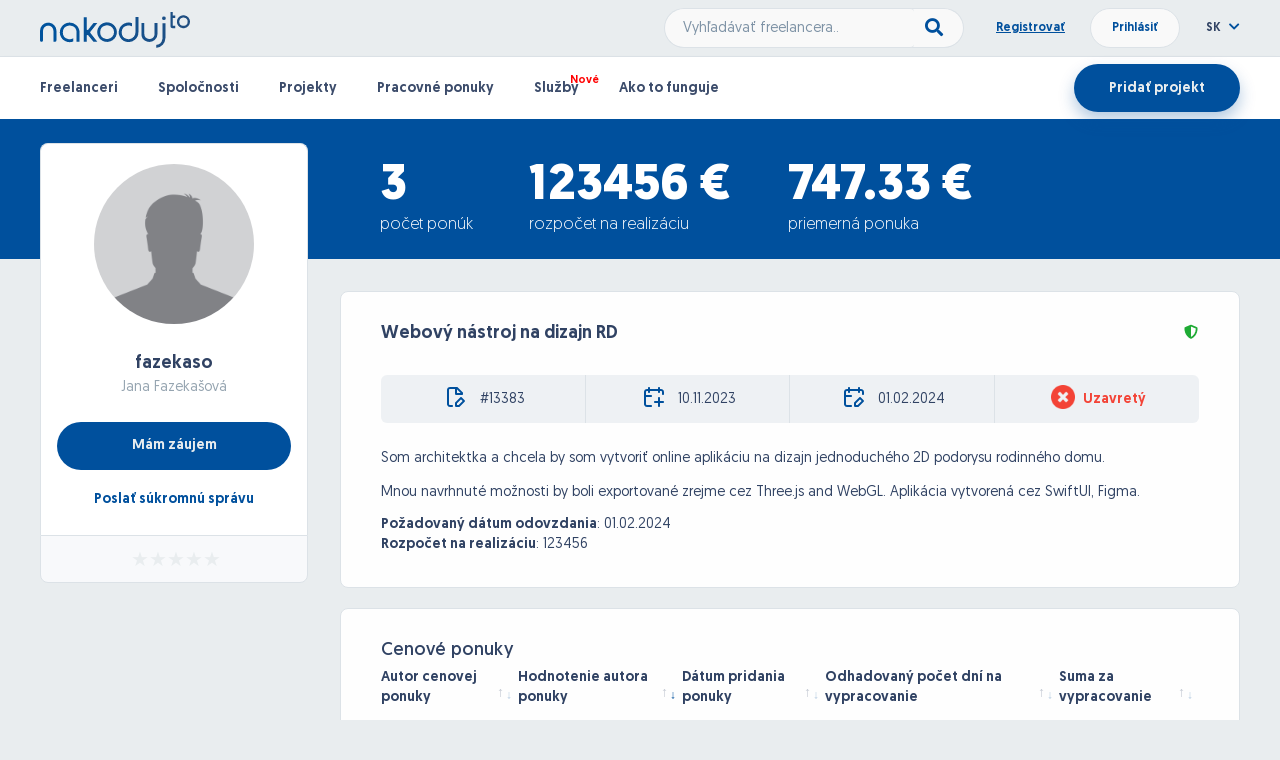

--- FILE ---
content_type: text/html; charset=UTF-8
request_url: https://nakoduj.to/sk/Project/13383/webovy-nastroj-na-dizajn-rd
body_size: 11869
content:
<!DOCTYPE html>


<head>

    <meta charset="utf-8">
    <meta name="viewport" content="width=device-width, initial-scale=1, shrink-to-fit=no, maximum-scale=1, user-scalable=no">
	<link rel="shortcut icon" type="image/png" href="https://nakoduj.to/favicon.ico"/>
	
    <title>Nakoduj.to | Riešenie na dosah ruky!</title>
    
    <link href="https://nakoduj.to/font-awesome/css/font-awesome.css" rel="stylesheet">
    <script src="https://kit.fontawesome.com/edf661366e.js" crossorigin="anonymous"></script>
	<link rel="stylesheet" type="text/css" href="https://cdn.datatables.net/v/bs4/dt-1.11.2/fc-3.3.3/fh-3.1.9/r-2.2.9/sc-2.0.5/datatables.min.css"/>
	<link href="https://nakoduj.to/css/bootstrap.min.css" rel="stylesheet">
	<link href="https://nakoduj.to/css/bootstrap-datetimepicker/bootstrap-datetimepicker.min.css" rel="stylesheet">
	<link href="https://nakoduj.to/css/daterangepicker.css" rel="stylesheet">
	<link href="https://nakoduj.to/css/select2.min.css" rel="stylesheet">
	<link href="https://nakoduj.to/css/sweetalert.css" rel="stylesheet">
	<link href="https://nakoduj.to/css/dropzone/dropzone.css" rel="stylesheet">
	<link href="https://nakoduj.to/css/icheck.css" rel="stylesheet">
	<link href="https://nakoduj.to/css/animated.css" rel="stylesheet">
	<link href="https://nakoduj.to/css/slick/slick.css" rel="stylesheet">
	<link href="https://nakoduj.to/css/slick/slick-theme.css" rel="stylesheet">
	<link href="https://nakoduj.to/css/style.css?1769015164" rel="stylesheet">
	<link href="https://nakoduj.to/css/mobile.css?1769015164" rel="stylesheet">
	<script src="https://nakoduj.to/js/jquery-3.1.1.min.js"></script>
	<!-- Google Tag Manager -->
<script>(function(w,d,s,l,i){w[l]=w[l]||[];w[l].push({'gtm.start':
new Date().getTime(),event:'gtm.js'});var f=d.getElementsByTagName(s)[0],
j=d.createElement(s),dl=l!='dataLayer'?'&l='+l:'';j.async=true;j.src=
'https://www.googletagmanager.com/gtm.js?id='+i+dl;f.parentNode.insertBefore(j,f);
})(window,document,'script','dataLayer','GTM-M3KW4PK');</script>
<!-- End Google Tag Manager --></head>


<body>


<!-- Google Tag Manager (noscript) -->
<noscript><iframe src="https://www.googletagmanager.com/ns.html?id=GTM-M3KW4PK"
height="0" width="0" style="display:none;visibility:hidden"></iframe></noscript>
<!-- End Google Tag Manager (noscript) -->


<div id="pageContent">
	<!-- INCLUDE PAGE CONTENT -->
	<div class="page-heading">
    <div class="top-nav-container">
        <div class="page-wrapper top-nav clearfix">
            <div class="logo inline-block">
                <a href="https://nakoduj.to/sk/">
                    <img src="https://nakoduj.to/data/img/svg/nakoduj_logo_final.svg" width="150px" />
                </a>
            </div>
            <div class="credentials pull-right">
                <div class="credentials-buttons">
                                        <a id="signUp" href="https://nakoduj.to/sk/Sign-Up/Step-1" class="font-bold text-underline">Registrovať</a>
                    <button id="loginButton" class="button button-md button-rounded button-white font-bold">Prihlásiť</button>
                    <div class="login-bubble">
                        <div class="p-xl">
                            <form id="login_form" class="clearfix" action="/" method="post">
                                <input type="text" name="login" class="w-100 m-b-md" value="" placeholder="Prihlasovacie meno" required>
                                <input type="password" name="password" class="w-100 m-b-md" value="" placeholder="Heslo" required>
                                <div class="remember-me m-b-xl">
                                    <label><input type="checkbox" name="remember_me" class="i-checks" value="1"><span class="m-l-md">Zapamätať</span></label>
                                </div>
                                <button type="submit" class="button button-md button-rounded button-nakoduj font-bold pull-right m-l-s">Prihlásiť</button>
                                <a href="https://nakoduj.to/sk/Sign-Up/Step-1" class="button button-md button-rounded button-white font-bold pull-right">Zaregistrovať</a>
                            </form>
                            <div class="text-center font-bold text-underline m-t-md">
                                <a href="https://nakoduj.to/sk/Forgotten-Password" class="forgot-password">Zabudol som heslo</a>
                            </div>
                            <div class="validation-error w-100 animated text-center hidden m-t-md">
                                <i class="fa fa-exclamation-triangle" aria-hidden="true"></i> <span></span>
                            </div>
                            <button id="activationButton" type="button" onclick="sendActivationLink();" style="display: none">Poslať aktivačný link</button>
                        </div>
                    </div>
                                    </div>
                <div class="fmLanguage">
                    <div class="switcheroo-language">
                        <span class="font-bold">SK</span>
                        <i class="fa fa-chevron-down text-nakoduj m-l-xs" aria-hidden="true"></i>
                    </div>
                    <div class="language-bubble">
                        <div class="switcheroo-language p-xl">
                            <input type="hidden" id="fmLanguage" value="sk">
                                                        <a href="https://nakoduj.to/sk/Project/13383/webovy-nastroj-na-dizajn-rd" class="font-bold text-nakoduj"><img src="https://nakoduj.to/data/img/flags/Slovakia.png" alt="Slovensky" width="32px" class="m-r-md"> <span>Slovensky</span></a>
                                                        <a href="https://nakoduj.to/cs/Project/13383/webovy-nastroj-na-dizajn-rd" class="font-bold text-nakoduj"><img src="https://nakoduj.to/data/img/flags/Czechia.png" alt="Česky" width="32px" class="m-r-md"> <span>Česky</span></a>
                                                    </div>
                    </div>
                </div>
            </div>
            <div class="search pull-right">
                <div class="input-group">
                    <input type="text" class="button button-md button-white" name="search" placeholder="Vyhľadávať freelancera.."><span class="input-group-button"><button type="button" class="button button-white search-main"><i class="fa fa-search" aria-hidden="true"></i></button></span>
                </div>
            </div>
        </div>
    </div>
    <div class="top-menu-container">
        <div class="page-wrapper top-menu clearfix">
            <ul class="menu-items font-bold pull-left clearfix">
                <li class="">
                    <a href="https://nakoduj.to/sk/Freelancers/">Freelanceri</a>
                </li>
                <li class="">
                    <a href="https://nakoduj.to/sk/Companies/">Spoločnosti</a>
                </li>
                <li class="">
                    <a href="https://nakoduj.to/sk/Projects/">Projekty</a>
                </li>
                <li class="">
                    <a href="https://nakoduj.to/sk/Job-Offers/">Pracovné ponuky</a>
                </li>
                <li class=" new">
                    <a href="https://nakoduj.to/sk/Services/">Služby</a>
                </li>
                <li class="">
                    <a href="https://nakoduj.to/sk/Garanted-Project">Ako to funguje</a>
                </li>
            </ul>
            <a href="https://nakoduj.to/sk/Sign-Up/Step-1" class="button button-lg button-rounded button-nakoduj pull-right font-bold">Pridať projekt</a>
            <div class="input-group search-box-mobile pull-left">
                <input type="text" class="button button-white inline-block w-100" name="search" placeholder="Zadajte profesiu" autocomplete="off" /><span class="input-group-button"><button type="button" class="button button-white search-main"><i class="fa fa-search" aria-hidden="true"></i></button></span>
            </div>
            <div class="mobile-menu-toggle">
                <input type="checkbox" id="mobileMenu" class="mobileMenu visuallyHidden">
                <label for="mobileMenu">
                    <div class="hamburger hamburger3">
                        <span class="bar bar1"></span>
                        <span class="bar bar2"></span>
                        <span class="bar bar3"></span>
                        <span class="bar bar4"></span>
                    </div>
                </label> 
            </div>
        </div>
        <ul class="menu-items-mobile font-bold pull-left clearfix animated fade">
            <li class="">
                <a href="https://nakoduj.to/sk/Freelancers/">Freelanceri</a>
            </li>
            <li class="">
                <a href="https://nakoduj.to/sk/Companies/">Spoločnosti</a>
            </li>
            <li class="">
                <a href="https://nakoduj.to/sk/Projects/">Projekty</a>
            </li>
            <li class="">
                <a href="https://nakoduj.to/sk/Job-Offers/">Pracovné ponuky</a>
            </li>
            <li class=" new">
                <a href="https://nakoduj.to/sk/Services/">Služby</a>
            </li>
            <li class="">
                <a href="https://nakoduj.to/sk/Garanted-Project">Ako to funguje</a>
            </li>
        </ul>
    </div>
</div>

<script type="text/javascript">
    $(".menu-items-mobile").bind("touchmove",function(e){
        e.preventDefault();
    });
    $("#mobileMenu").change(function(){
        $(".menu-items-mobile").toggleClass('fadeInDown');
    });
</script><div class="blue-strip">
	<div class="page-wrapper strip-info">
		<div class="info-items">
			<div class="item">
				<h3>3</h3>
				<span>počet ponúk</span>
			</div>
			<div class="item">
				<h3>123456 €</h3>
				<span>rozpočet na realizáciu</span>
			</div>
			<div class="item">
				<h3>747.33 €</h3>
				<span>priemerná ponuka</span>
			</div>
		</div>
	</div>
</div>

<div class="page-wrapper">

	
<div id="sidebar" class="user">
	<div class="m-b-xl">
		<div class="user-info-box">
			<div class="user-avatar">
				<img src="https://nakoduj.to/data/img/default_user.jpg" width="160px;" />
			</div>
			<div class="user-names text-center m-b-xl">
				<h4 class="font-bold m-b-xs">
					<a href="https://fazekaso.nakoduj.to/sk/User-Profile/" target="_blank">fazekaso</a>
				</h4>
				<span>Jana Fazekašová</span>
			</div>
			<button onclick="show_bid_form(13383)" class="button button-lg button-rounded button-nakoduj font-bold text-center w-100 m-b-lg">Mám záujem</button>
			<a href="#" class="font-bold text-center display-block m-b-xs" onclick="contactUserProfile(13912);">Poslať súkromnú správu</a>
		</div>	
		<div class="user-rating">
			<span class="align-helper"></span>
			<div class="user-stars" style="--rating: 0;" title="Rating of this user is 0 out of 5."></div>
		</div>
	</div>
	</div>
	<div class="user-settings-content-container animated fadeInRight">
		<div>
			<h4 class="font-bold inline-block">Webový nástroj na dizajn RD</h4>
			<span class="pull-right"><img src="https://nakoduj.to/data/img/svg/Garanted-Shield.svg" class="shield pull-right" width="16px"></span>
		</div>
		<div class="project-info">
			<div class="project-info-item">
				<span class="align-helper"></span>
				<img src="https://nakoduj.to/data/img/svg/ID.svg" class="icon" width="24px">
				<span>#13383</span>
			</div>
			<div class="project-info-item">
				<span class="align-helper"></span>
				<img src="https://nakoduj.to/data/img/svg/Calendar-Added.svg" class="icon" width="24px">
				<span>10.11.2023</span>
			</div>
			<div class="project-info-item">
				<span class="align-helper"></span>
				<img src="https://nakoduj.to/data/img/svg/Calendar-Deadline.svg" class="icon" width="24px">
				<span>01.02.2024</span>
			</div>
			<div class="project-info-item border-0">
				<span class="align-helper"></span>
				<img src="https://nakoduj.to/data/img/Closed.png" class="icon" width="24px"><span class="project-status-closed">Uzavretý</span>			</div>
		</div>
		<p><p>Som architektka a chcela by som vytvoriť online aplikáciu na dizajn jednoduchého 2D podorysu rodinného domu. </p><p>Mnou navrhnuté možnosti by boli exportované zrejme cez Three.js and WebGL. Aplikácia vytvorená cez SwiftUI, Figma.</p></p>
				<b>Požadovaný dátum odovzdania</b>: <span>01.02.2024</span>
		<br/>
		<b>Rozpočet na realizáciu</b>: <span>123456</span>
		<br/>
			</div>
		<div class="user-settings-content-container animated fadeInRight m-t-lg">
				<div class="clearfix">
			
			<h4 class="pull-left">Cenové ponuky</h4>
						<div id="garantedProjectBids" class="ibox-content">

				<table class="table dataTables responsive" style="font-size: 12px;">
					<thead>
						<tr>
							<th>Autor cenovej ponuky</th>
							<th>Hodnotenie autora ponuky</th>
							<th>Dátum pridania ponuky</th>
							<th>Odhadovaný počet dní na vypracovanie</th>
							<th>Suma za vypracovanie</th>
													</tr>
					</thead>
				</table>
			</div>
		</div>
			</div>
		<div class="footer-body-spacer"></div>
	
<div class="page-wrapper homepage-newest">
	<h2 class="similar-projects">Podobné projekty</h2>
	<div class="newest-list slideNewProjects">
				<div class="project-row clearfix">
			<div class="project-item">
				<div class="project-details">
					<h4>
						<a href="https://nakoduj.to/sk/Project/13540/inzertny-portal">Inzertny portal</a>
					</h4>
					<div class="project-tags">
												<span>Websites</span>
											</div>
					<div class="project-description">
						<span><p>Jedná sa o inzertny portal s kreditnym systemom messaging, platby, doručenie ...niečo ako eshop ale robustnejšie<br />Frontend programator- odporúčte váš framework! </p><p>nativny optimalizovany kod ziadne cms, rýchly user friendly interface/layout</p><p>Upredonostňujeme človeka s referenciami v rovnakom alebo približnom segmente</p><p>-termín začatia čo najskôr, záujem o dlhodobú spoluprácu</p><p>Bezodkladné začatie na projekte</p><p>Po podpise NDA pošlem detailnú špecifiákciu s vybraným dodávateľom</p><p> </p></span>
					</div>
					<a href="https://nakoduj.to/sk/Project/13540/inzertny-portal" class="button button-md button-rounded button-white font-bold text-nakoduj">Viac info</a>
				</div>
				<div class="project-bidders">
										<img src="JaroslavB.jpg" width="48px" />
					<div class="bidder-info">
						<span>JaroslavB</span>
						<div class="user-stars" style="--rating: 4.9;" title="Rating of this user is 4.9 out of 5."></div>
					</div>
					 
					<img src="https://nakoduj.to/data/img/svg/Garanted-Shield.svg" class="shield" width="16px" />
				</div>
				<div class="project-data clearfix">
					<div class="data-item">
						<span class="align-helper"></span>
						<span>5000 €</span>
					</div>
					<div class="data-item">
						<span class="align-helper"></span>
						<span>20.03.2026</span>
					</div>
				</div>
			</div>
		</div>
					<div class="project-row clearfix">
			<div class="project-item">
				<div class="project-details">
					<h4>
						<a href="https://nakoduj.to/sk/Project/13534/three-js-webgl-prehliadac-a-konfigurator-scen">Three.js/webGL prehliadac a konfigurator scen</a>
					</h4>
					<div class="project-tags">
												<span>Aps developement</span>
											</div>
					<div class="project-description">
						<span><p>Hladam programatora, ktory by pokracoval v developovani webovej aplikacie na generovanie texturovanych 3D scen a ich prehliadaca/editora. <br />pouzite technologie:</p><p>TypeScript/JavaScript</p><p>Vue.js 3 Composition API</p><p>Three.js</p><p>GLSL shadery</p><p>WebGL/WebGL 2.0</p><p>Presnejsia napln, funkcie, termin, rozpocet po dohode.</p></span>
					</div>
					<a href="https://nakoduj.to/sk/Project/13534/three-js-webgl-prehliadac-a-konfigurator-scen" class="button button-md button-rounded button-white font-bold text-nakoduj">Viac info</a>
				</div>
				<div class="project-bidders">
										<img src="1757661007_logo_rise_text_rectangle_black_bg_stroke.png" width="48px" />
					<div class="bidder-info">
						<span>rise</span>
						<div class="user-stars" style="--rating: 0;" title="Rating of this user is 0 out of 5."></div>
					</div>
					 
					<img src="https://nakoduj.to/data/img/svg/Garanted-Shield.svg" class="shield" width="16px" />
				</div>
				<div class="project-data clearfix">
					<div class="data-item">
						<span class="align-helper"></span>
						<span>2000 €</span>
					</div>
					<div class="data-item">
						<span class="align-helper"></span>
						<span>01.02.2026</span>
					</div>
				</div>
			</div>
		</div>
					<div class="project-row clearfix">
			<div class="project-item">
				<div class="project-details">
					<h4>
						<a href="https://nakoduj.to/sk/Project/13531/webscraping-emailovych-kontaktov">Webscraping emailovych kontaktov</a>
					</h4>
					<div class="project-tags">
												<span>Python</span>
											</div>
					<div class="project-description">
						<span><p>Potrebujem stiahnut emailove kontakty a mena firiem z webstranky. Zoznam firiem sa zobrazuje po zadani PSC oblasti, v ktorej sa firmy nachadzaju.</p></span>
					</div>
					<a href="https://nakoduj.to/sk/Project/13531/webscraping-emailovych-kontaktov" class="button button-md button-rounded button-white font-bold text-nakoduj">Viac info</a>
				</div>
				<div class="project-bidders">
										<img src="" width="48px" />
					<div class="bidder-info">
						<span>jfabry</span>
						<div class="user-stars" style="--rating: 0;" title="Rating of this user is 0 out of 5."></div>
					</div>
					 
					<img src="https://nakoduj.to/data/img/svg/Garanted-Shield.svg" class="shield" width="16px" />
				</div>
				<div class="project-data clearfix">
					<div class="data-item">
						<span class="align-helper"></span>
						<span>1 €</span>
					</div>
					<div class="data-item">
						<span class="align-helper"></span>
						<span>07.11.2025</span>
					</div>
				</div>
			</div>
		</div>
					<div class="project-row clearfix">
			<div class="project-item">
				<div class="project-details">
					<h4>
						<a href="https://nakoduj.to/sk/Project/13517/hladame-automatizacne-riesenie-na-zlucovanie-pdf-dokumentov-a-ich-odosielanie-emailom">Hľadáme automatizačné riešenie na zlučovanie PDF dokumentov a ich odosielanie emailom</a>
					</h4>
					<div class="project-tags">
											</div>
					<div class="project-description">
						<span><p>Potrebujeme vytvoriť efektívny a spoľahlivý pracovný postup, ktorý bude vykonávať nasledovné kroky:</p><ol><li><p><strong>Automatické zlúčenie dvoch PDF súborov</strong> – konkrétne scan pracovného listu a vygenerovanej faktúry. Súbory sú uložené v samostatných zložkách:</p><ul><li>Faktúra/-y v zložke "<strong>A"</strong></li><li>Pracovné listy v zložke "<strong>B"</strong></li></ul></li><li><p><strong>Vytvorenie jedného spojeného PDF dokumentu</strong>, ktorý bude obsahovať obe časti v správnom poradí.</p></li><li><p><strong>Uloženie zlúčeného PDF</strong> do určeného adresára s definovaným názvom.</p></li><li><p><strong>Automatické odoslanie hotového dokumentu emailom na pevne stanovenú adresu</strong> (napríklad podniková emailová adresa).</p></li></ol><p><strong>Prosím, ponúknite mi riešenie s možnosťou implementácie v Adobe Acrobat (napríklad pomocou Action Wizard alebo JavaScriptu), alebo iný vhodný nástroj, ktorý zvládne tieto požiadavky.</strong></p></span>
					</div>
					<a href="https://nakoduj.to/sk/Project/13517/hladame-automatizacne-riesenie-na-zlucovanie-pdf-dokumentov-a-ich-odosielanie-emailom" class="button button-md button-rounded button-white font-bold text-nakoduj">Viac info</a>
				</div>
				<div class="project-bidders">
										<img src="matush.jpg" width="48px" />
					<div class="bidder-info">
						<span>matush</span>
						<div class="user-stars" style="--rating: 5.0;" title="Rating of this user is 5.0 out of 5."></div>
					</div>
					 
					<img src="https://nakoduj.to/data/img/svg/Garanted-Shield.svg" class="shield" width="16px" />
				</div>
				<div class="project-data clearfix">
					<div class="data-item">
						<span class="align-helper"></span>
						<span>100 €</span>
					</div>
					<div class="data-item">
						<span class="align-helper"></span>
						<span>31.05.2025</span>
					</div>
				</div>
			</div>
		</div>
					<div class="project-row clearfix">
			<div class="project-item">
				<div class="project-details">
					<h4>
						<a href="https://nakoduj.to/sk/Project/13508/brief-3d-konfigurator">Brief 3d konfigurator</a>
					</h4>
					<div class="project-tags">
											</div>
					<div class="project-description">
						<span><p>Dobrý deň.</p><p>Radi by sme oslovili šikovných developerov s nasledovným briefom. Potrebujeme vytvoriť 3d konfigurátor pre sedačky.</p><p>Špecifikácia zadania:</p><p>-          Náš zámer je predstaviť našim zákazníkom nový konfigurátor sedačiek k termínu 1.7.2025.</p><p>-          Očakávame, že nový konfigurátor  je veľmi user friendly, intiutívny, jednoduchý, funguje aj na mobile/desktope/tablete</p><p>-          Zákazník si sám navolí vlastné kombinácie, veľkosti sedačky, otoman, tvar podrúčky, záhlavníky, nožičky, druh a farbu poťahu, vankúše...</p><p>-          Zákazníkovi na konci konfigurácie zostaví okrem nákresu aj komplet ponuku s cenou, vrátane termínu dodania a výzvou na zaplatenie ceny-uhradenie napr. 50% zálohy. Ak si nie je istý výberom poťahu, požiada o zaslanie vybranej vzorkovnice a po jej doručení-výbere dokončí objednávku.</p><p>-          Samozrejme, ponuku-zostavu si vie  stiahnuť do notasu-telefónu, príde mu to na mail.</p><p><strong>Tech. špec. detaily:</strong></p><p>-          aktuálne počítame cca 30 modelov sedačiek, tie tvoria spolu cca 1000 komponentov</p><p>-          perspektívne počítame v čase doplniť konfigurátor okrem sedačiek aj o  ďalšie kategórie (spálňa, jedáleň, kreslá...), v totále cca  500 komponentov</p><p>-          látka: cca 40 modelov, každá ca. 10 odtieňov, pričom momentálne máme 4 cenové hladiny (kat. látok: Classic, Elegance, Luxory, Premium)</p><p>-          naše existujúce 3d modely sedačiek su v nasledovných formátoch .3ds, .obj, .3dm, .3dm.rhl, .fbx (budú musieť býť zmenšené na web, aktuálna veľkosť viac ako 100MB)</p><p>-          nožičky, tie máme 2 druhy: zdarma a príplatkové, spolu cca 10 typov nožičiek</p><p>-          Upresnenie k platobnému procesu: 50% zálohová platba (s možnosťou úpravy jej výšky v čase), akceptujeme platbu kartou, prevodom, tatrapay, sporopay (nie dobierku, ani paypal)</p><p>-          Pricing model: prosím o upresnenie, či Vašu Cenovú ponuku pripravíte na základe modelu alebo ako počet komponentov</p><p>-          Administrácia systému: preferencia je, že si ho vieme sami na našej strane administrovať (tj. Doplnať/odstraňovať modely bez Vášho zásahu...)</p><p>-          Link na náš existujúci Phase konfigurátor tu: <a href="https://configurator.phase.sk/?lang=sk">https://configurator.phase.sk/?lang=sk</a></p><p>-          Referencia na konkurenčný konfigurátor:    <a href="https://casarista.com/">Casarista: Möbel nach Maß online konfigurieren</a></p><p>-          Prosím pošlite nám reálne referencie, v prípade, že ste v minulosti realizovali nejaké 3D konfigurátory</p><p> </p><p>V prípade, že máte ďalšie dotazy, bezodkladne nás kontaktujte telefonicky/mailom.</p><p>Latest DDL na predloženie CP (spolu s riešením, odporúčaním, Timingom)  je   do pondelka 14.4.2025 večera . Veľmi oceňujeme Vašu flexibilitu.</p><p>Tešíme sa na spoluprácu.</p></span>
					</div>
					<a href="https://nakoduj.to/sk/Project/13508/brief-3d-konfigurator" class="button button-md button-rounded button-white font-bold text-nakoduj">Viac info</a>
				</div>
				<div class="project-bidders">
										<img src="narayan.jpg" width="48px" />
					<div class="bidder-info">
						<span>NARATIVE</span>
						<div class="user-stars" style="--rating: 4.9;" title="Rating of this user is 4.9 out of 5."></div>
					</div>
					 
					<img src="https://nakoduj.to/data/img/svg/Garanted-Shield.svg" class="shield" width="16px" />
				</div>
				<div class="project-data clearfix">
					<div class="data-item">
						<span class="align-helper"></span>
						<span>1 €</span>
					</div>
					<div class="data-item">
						<span class="align-helper"></span>
						<span>14.04.2025</span>
					</div>
				</div>
			</div>
		</div>
					<div class="project-row clearfix">
			<div class="project-item">
				<div class="project-details">
					<h4>
						<a href="https://nakoduj.to/sk/Project/13500/inzertna-stranka">inzertná stránka </a>
					</h4>
					<div class="project-tags">
											</div>
					<div class="project-description">
						<span><p>Hľadám niekoho, kto mi urobí inzertnú stránku, niečo podobné ako je amaterky.sk ale s nasledovnými vlastnosťami:</p><p>- inzerát môžu pridávať registrovaní   platba za inzerat </p><p>- vediet si to kategorizovat rozne inzeraty </p><p>- stránka by mala byť postavená vo wordprese alebo v joomle. Príp. si nechám poradiť inú platformu - takú ktorú si budem môcť spravovať sám</p><p>- aplikácia pre android a iOS, ktorá bude synchronizovaná s webstránkou</p></span>
					</div>
					<a href="https://nakoduj.to/sk/Project/13500/inzertna-stranka" class="button button-md button-rounded button-white font-bold text-nakoduj">Viac info</a>
				</div>
				<div class="project-bidders">
										<img src="1707237190_b_dark_jpg.jpg" width="48px" />
					<div class="bidder-info">
						<span>bainry</span>
						<div class="user-stars" style="--rating: 0;" title="Rating of this user is 0 out of 5."></div>
					</div>
					 
					<img src="https://nakoduj.to/data/img/svg/Garanted-Shield.svg" class="shield" width="16px" />
				</div>
				<div class="project-data clearfix">
					<div class="data-item">
						<span class="align-helper"></span>
						<span>2000 €</span>
					</div>
					<div class="data-item">
						<span class="align-helper"></span>
						<span>31.05.2025</span>
					</div>
				</div>
			</div>
		</div>
					<div class="project-row clearfix">
			<div class="project-item">
				<div class="project-details">
					<h4>
						<a href="https://nakoduj.to/sk/Project/13496/aplikacia-admin">Aplikácia +admin</a>
					</h4>
					<div class="project-tags">
											</div>
					<div class="project-description">
						<span><p>Aplikcia s offline funkciou s prepojením na admin rozhranie.</p><p>admin rozhranie</p><p>správa systému</p><p>online rezervačný systém</p><p>editovatelný kalendár s prepojením na admin rozhranie a online rezevačný systém</p><p>v admin rozhraní budú:</p><p>1.správa zákaziek a pridelovanie zamestancovi</p><p>2. prijaté dopytu z webu s možnostou vypracovanie ponuky atď.celý proces</p><p>3. prijaté onlinerezervácie a ich priradovanie zamestnancovi</p><p>4.prijaté ponuky a ich vyrpacovanie s možnostou odoslania klientovi a po odsuhlasení odoslanie tretím stranám s evidenciou procesu a odsúhlasením termínu dodania   (statusovanie a informovanie klienta o stave zákazky)   reklamácie a ich evdiencia a editovanie a priradovanie zamestancom</p><p>5. Sklad   mobilný sklad viacerých zamestnancov</p><p>6. Služby a cenník s prepojením na online rezerváciu</p><p>7. Editovatelný kalendár s prepojením na online rezerváciu</p><p>8. správa zamestnancov</p></span>
					</div>
					<a href="https://nakoduj.to/sk/Project/13496/aplikacia-admin" class="button button-md button-rounded button-white font-bold text-nakoduj">Viac info</a>
				</div>
				<div class="project-bidders">
										<img src="1707237190_b_dark_jpg.jpg" width="48px" />
					<div class="bidder-info">
						<span>bainry</span>
						<div class="user-stars" style="--rating: 0;" title="Rating of this user is 0 out of 5."></div>
					</div>
					 
					<img src="https://nakoduj.to/data/img/svg/Garanted-Shield.svg" class="shield" width="16px" />
				</div>
				<div class="project-data clearfix">
					<div class="data-item">
						<span class="align-helper"></span>
						<span>3000 €</span>
					</div>
					<div class="data-item">
						<span class="align-helper"></span>
						<span>30.04.2025</span>
					</div>
				</div>
			</div>
		</div>
					<div class="project-row clearfix">
			<div class="project-item">
				<div class="project-details">
					<h4>
						<a href="https://nakoduj.to/sk/Project/13494/redesign-homepage-webovej-stranky-podla-podkladov-od-grafika">Redesign homepage webovej stránky podľa podkladov od grafika.  </a>
					</h4>
					<div class="project-tags">
												<span>PHP</span>
											</div>
					<div class="project-description">
						<span><p>Hľadáme na jednorázovú výpomoc webdizajnera, ktorý vie nasekať dizajn od grafika pre wordpress stránku. Dizajn sa v základnej štruktúre nelíši od toho čo máme teraz len je trochu uprataná grafika podľa základných grafických princípov. </p><p>Hľadáme ASAP.</p><p>Možnosť ďalšej dlhodobej spolupráce. </p><p>Cenu navrhnite.</p></span>
					</div>
					<a href="https://nakoduj.to/sk/Project/13494/redesign-homepage-webovej-stranky-podla-podkladov-od-grafika" class="button button-md button-rounded button-white font-bold text-nakoduj">Viac info</a>
				</div>
				<div class="project-bidders">
										<img src="FreshMill.jpg" width="48px" />
					<div class="bidder-info">
						<span>FreshMill</span>
						<div class="user-stars" style="--rating: 5.0;" title="Rating of this user is 5.0 out of 5."></div>
					</div>
					 
					<img src="https://nakoduj.to/data/img/svg/Garanted-Shield.svg" class="shield" width="16px" />
				</div>
				<div class="project-data clearfix">
					<div class="data-item">
						<span class="align-helper"></span>
						<span>100 €</span>
					</div>
					<div class="data-item">
						<span class="align-helper"></span>
						<span>12.02.2025</span>
					</div>
				</div>
			</div>
		</div>
					<div class="project-row clearfix">
			<div class="project-item">
				<div class="project-details">
					<h4>
						<a href="https://nakoduj.to/sk/Project/13480/vytvorenie-webovej-stranky-podla-predlohy-zahranicneho-dodavatela">Vytvorenie webovej stránky podľa predlohy zahraničného dodávateľa </a>
					</h4>
					<div class="project-tags">
											</div>
					<div class="project-description">
						<span><p>Potrebujeme vytvoriť verziu slovenskej stránky podľa predlohy zahraničného výrobcu</p><p>Ide o dopĺňanie produktov, popisov a zoptimalizovanie stránky pre vyhľadávače, SEO</p><p>Predloha je stránka výrobcu (do tejto podoby sa chceme dostať, pridáme kontaktný formulár pre spoluprácu, sekciu pre sťahovanie cenníkov)  <a href="https://www.berryalloc.com/global/en">https://www.berryalloc.com/global/en</a></p><p>Naša jestvujúca stránka (neaktualizovaná) <a href="https://www.berryfloor.sk/">https://www.berryfloor.sk/</a></p><p> </p></span>
					</div>
					<a href="https://nakoduj.to/sk/Project/13480/vytvorenie-webovej-stranky-podla-predlohy-zahranicneho-dodavatela" class="button button-md button-rounded button-white font-bold text-nakoduj">Viac info</a>
				</div>
				<div class="project-bidders">
										<img src="" width="48px" />
					<div class="bidder-info">
						<span>rexak123</span>
						<div class="user-stars" style="--rating: 3.1;" title="Rating of this user is 3.1 out of 5."></div>
					</div>
					 
					<img src="https://nakoduj.to/data/img/svg/Garanted-Shield.svg" class="shield" width="16px" />
				</div>
				<div class="project-data clearfix">
					<div class="data-item">
						<span class="align-helper"></span>
						<span>1500 €</span>
					</div>
					<div class="data-item">
						<span class="align-helper"></span>
						<span>31.01.2025</span>
					</div>
				</div>
			</div>
		</div>
				</div>
	<a href="https://nakoduj.to/sk/Projects" id="showAllProjects" class="button button-lg button-rounded button-nakoduj font-bold show-all">Všetky projekty</a>
</div>


<script>
	$(document).ready(function () {
		$('.newest-list.slideNewProjects').slick({
			dots: true,
			arrows: false,
 			infinite: false,
			slidesToShow: 3,
			slidesToScroll: 3,
			responsive: [
				{
					breakpoint: 1150,
					settings: {
						slidesToShow: 1,
						slidesToScroll: 1,
						infinite: false,
						dots: true
					}
				}
			]
		});	
	})
</script></div>

<div class="homepage-trusted">
	<div class="page-wrapper clearfix">
		<div class="trusted-starter">
			<div class="stat-item-content">
				<span>Spoločnosti</span>
				<span>využívajúce</span><br>
				<span>náš portál</span>
			</div>
		</div>
		<div class="trusted-item">
			<div class="trusted-item-content">
				<span class="align-helper"></span>
				<img src="https://nakoduj.to/data/img/svg/invetlity-logo.svg" width="120px;">
			</div>
		</div>
		<div class="trusted-item">
			<div class="trusted-item-content">
				<span class="align-helper"></span>
				<img src="https://nakoduj.to/data/img/nrtv_nakoduj_to.png" width="120px;">
			</div>
		</div>
		<div class="trusted-item">
			<div class="trusted-item-content">
				<span class="align-helper"></span>
				<img src="https://nakoduj.to/data/img/dobre-noviny.png" width="120px;">
			</div>
		</div>
		<div class="trusted-item">
			<div class="trusted-item-content">
				<span class="align-helper"></span>
				<img src="https://nakoduj.to/data/img/svg/kontentino.svg" width="120px;">
			</div>
		</div>
		<div class="trusted-item">
			<div class="trusted-item-content">
				<span class="align-helper"></span>
				<img src="https://nakoduj.to/data/img/svg/cloudtalk.svg" width="120px;">
			</div>
		</div>
		<div class="trusted-item-extra">
			<div class="trusted-item-content">
				<span class="align-helper"></span>
				<img src="https://nakoduj.to/data/img/svg/comgate.svg" width="120px;">
			</div>
		</div>
	</div>
</div>
<div class="homepage-garanted-project">
	<div class="garanted-hook">
	</div>
	<div class="page-wrapper garanted-content">
		<div class="description">
			<h3>
				Čo je to garantovaný projekt?			</h3>
			<p>Pridajte si Vašu požiadavku na projekt, vyberte si najvhodnejšiu ponuku pre Vás a myslite na to, že v prípade problému v tom nie ste sami. Sme tu na to aby sme problém vyriešili za Vás!</p>
			<div class="garanted-reassurance m-b-xl">
				<img src="https://nakoduj.to/data/img/svg/Garanted-Check.svg" class="shield" width="24px" />
				<span>Transakcia za projekt prebieha cez Nakoduj.to</span>
			</div>
			<div class="garanted-reassurance">
				<img src="https://nakoduj.to/data/img/svg/Garanted-Check.svg" class="shield" width="24px" />
				<span>Bez rizika straty investície</span>
			</div>
			<a href="https://nakoduj.to/sk/Sign-Up/Step-1" class="button button-lg button-rounded button-white font-bold text-nakoduj">Vytvoriť garantovaný projekt</a>
			<a href="https://nakoduj.to/sk/Garanted-Project" class="more-info">Viac info</a>
			<div class="youtube-embed">
				<div id="player"></div>
				<div id="thumbnail_container" class="thumbnail_container">
				    <img class="thumbnail" id="thumbnail" />
				</div>
				<a class="start-video"><img width="88" src="https://nakoduj.to/data/img/svg/icon-play.svg"></a>
			</div>
		</div>
	</div>
</div>

<script>
	//youtube script
	var tag = document.createElement('script');
	tag.src = "//www.youtube.com/iframe_api";
	var firstScriptTag = document.getElementsByTagName('script')[0];
	firstScriptTag.parentNode.insertBefore(tag, firstScriptTag);

	var player;

	onYouTubeIframeAPIReady = function () {
	    player = new YT.Player('player', {
	        height: $("#thumbnail_container").height(),
	        width: $("#thumbnail_container").width(),
	        videoId: '1o8mcPKDCzo',  // youtube video id
	        playerVars: {
	            'autoplay': 0,
	            'rel': 0,
	            'showinfo': 0
	        },
	        events: {
	            'onStateChange': onPlayerStateChange
	        }
	    });
	}

	var p = document.getElementById ("player");
	$(p).hide();

	var t = document.getElementById ("thumbnail");
	t.src = "https://nakoduj.to/data/img/embed-thumb.png";

	onPlayerStateChange = function (event) {
	    if (event.data == YT.PlayerState.ENDED) {
	        $('.start-video').fadeIn('normal');
	    }
	}

	$(document).on('click', '.start-video', function () {
	    $(this).hide();
	    $("#player").show();
	    $("#thumbnail_container").hide();
	    player.playVideo();
	});
</script>
<div class="footer-body-spacer back-white"></div>


<div class="modal inmodal fade" id="newBid" tabindex="-1" role="dialog"  aria-hidden="true">
	<div class="modal-dialog modal-lg">
	  	<div class="modal-content">
		      <div class="modal-header text-center">
				<button type="button" class="close" data-dismiss="modal"><span aria-hidden="true"><i class="fa fa-times" aria-hidden="true"></i></span><span class="sr-only">Close</span></button>
				<h4 class="modal-title text-center">
					Pridať bid k projektu				</h4>
				<span class="font-bold">Webový nástroj na dizajn RD</span>
		      </div>
		      <div class="modal-body modal-form clearfix"></div>

		      <div class="modal-footer">
			      	<div class="validation-error animated text-center hidden m-b-md">
	                    <i class="fa fa-exclamation-triangle" aria-hidden="true"></i> <span></span>
	                </div>
		          <button onclick="submit_bid();" type="button" class="button button-lg button-rounded button-nakoduj font-bold text-center">Pridať ponuku</button>
		      </div>
	  	</div>
	</div>
</div>
<div class="modal inmodal fade" id="rejectGarantProjectModal" tabindex="-1" role="dialog"  aria-hidden="true">
	<div class="modal-dialog modal-lg">
	  	<div class="modal-content">
		      <div class="modal-header">
				<button type="button" class="close" data-dismiss="modal"><span aria-hidden="true"><i class="fa fa-times" aria-hidden="true"></i></span><span class="sr-only">Close</span></button>
				<h4 class="modal-title text-center">
					Odmietnuť vypracovanie				</h4>
		      </div>
		      <div class="modal-body clearfix">
				<form id="rejectGarantProject" action="/" class="modal-form" method="post">
					<input type="hidden" name="bid_id" value="">
					<input type="hidden" name="project_id" value="13383">
					<textarea name="rejected_note" placeholder="Dôvod odmietnutia projektu"></textarea>
				</form>
				</div>
		      <div class="modal-footer">
		      		<div class="validation-error animated text-center hidden m-b-md">
	                    <i class="fa fa-exclamation-triangle" aria-hidden="true"></i> <span></span>
	                </div>
		          <button onclick="submit_reject_garant_project();" type="button" class="button button-lg button-rounded button-nakoduj font-bold text-center">Odoslať</button>
		      </div>
	  	</div>
	</div>
</div>
<div class="modal inmodal fade" id="requestGarantProjectBudgetModal" tabindex="-1" role="dialog"  aria-hidden="true">
	<div class="modal-dialog modal-lg">
	  	<div class="modal-content">
		      <div class="modal-header">
				<button type="button" class="close" data-dismiss="modal"><span aria-hidden="true"><i class="fa fa-times" aria-hidden="true"></i></span><span class="sr-only">Close</span></button>
				<h4 class="modal-title text-center">
					Žiadosť o navýšenie rozpočtu k projektu				</h4>
				<span>Predtým, ako odošlete žiadosť o navýšenie rozpočtu k projektu sa o tejto žiadosti porozprávajte s autorom projektu. V prípade, že nemáte navýšenie rozpočtu dohodnuté s autorom projektu, môže autor túto žiadosť zamietnuť.</span>
		      </div>
		      <div class="modal-body clearfix">
				<form id="requestGarantProjectBudget" class="modal-form" action="/" method="post">
					<input type="hidden" name="project_id" value="13383">
					<input type="number" name="value" placeholder="Požadovaná suma">
				</form>
				</div>
		      <div class="modal-footer">
		      		<div class="validation-error animated text-center hidden m-b-md">
	                    <i class="fa fa-exclamation-triangle" aria-hidden="true"></i> <span></span>
	                </div>
		          <button onclick="submit_additional_garant_deposit();" type="button" class="button button-lg button-rounded button-nakoduj font-bold text-center">Odoslať</button>
		      </div>
	  	</div>
	</div>
</div>
<div class="modal inmodal fade" id="requestGarantProjectLengthModal" tabindex="-1" role="dialog"  aria-hidden="true">
	<div class="modal-dialog modal-lg">
	  	<div class="modal-content">
		      <div class="modal-header">
				<button type="button" class="close" data-dismiss="modal"><span aria-hidden="true"><i class="fa fa-times" aria-hidden="true"></i></span><span class="sr-only">Close</span></button>
				<h4 class="modal-title text-center">
					Žiadosť o navýšenie času na vypracovanie zadania				</h4>
				<span>Predtým, ako odošlete žiadosť o navýšenie času na vypracovanie zadania sa o tejto žiadosti porozprávajte s autorom projektu. V prípade, že nemáte navýšenie času dohodnuté s autorom projektu, môže autor túto žiadosť zamietnuť.</span>
		      </div>
		      <div class="modal-body clearfix">
				<form id="requestGarantProjectLength" class="modal-form" action="/" method="post">
					<input type="hidden" name="project_id" value="13383">
					<input type="number" name="value" placeholder="Požadované navýšenie času (dni)">
				</form>
				</div>
		      <div class="modal-footer">
		      		<div class="validation-error animated text-center hidden m-b-md">
	                    <i class="fa fa-exclamation-triangle" aria-hidden="true"></i> <span></span>
	                </div>
		          <button onclick="submit_additional_garant_length();" type="button" class="button button-lg button-rounded button-nakoduj font-bold text-center">Odoslať</button>
		      </div>
	  	</div>
	</div>
</div>
<div class="modal inmodal fade" id="requestGarantProjectSupportModal" tabindex="-1" role="dialog"  aria-hidden="true">
	<div class="modal-dialog modal-lg">
	  	<div class="modal-content">
		      <div class="modal-header">
				<button type="button" class="close" data-dismiss="modal"><span aria-hidden="true"><i class="fa fa-times" aria-hidden="true"></i></span><span class="sr-only">Close</span></button>
				<h4 class="modal-title text-center">
					Kontaktovať support				</h4>
				<span class="text-center">Potrebujete pomôcť? Napíšte nám.</span>
		      </div>
		      <div class="modal-body clearfix">
				<form id="requestGarantProjectSupport" class="modal-form" action="/" method="post">
					<input type="hidden" name="project_id" value="13383">
					<textarea name="support_text" placeholder="Opíšte Váš problém"></textarea>
				</form>
				</div>
		      <div class="modal-footer">
		      		<div class="validation-error animated text-center hidden m-b-md">
	                    <i class="fa fa-exclamation-triangle" aria-hidden="true"></i> <span></span>
	                </div>
		          <button onclick="request_support_garant_project();" type="button" class="button button-lg button-rounded button-nakoduj font-bold text-center">Odoslať</button>
		      </div>
	  	</div>
	</div>
</div>
<div class="modal inmodal fade" id="objectGarantTerminationModal" tabindex="-1" role="dialog"  aria-hidden="true">
	<div class="modal-dialog modal-lg">
	  	<div class="modal-content">
		      <div class="modal-header">
				<button type="button" class="close" data-dismiss="modal"><span aria-hidden="true"><i class="fa fa-times" aria-hidden="true"></i></span><span class="sr-only">Close</span></button>
				<h4 class="modal-title text-center">
					Vzniesť námietku voči odstúpeniu od spolupráce				</h4>
		      </div>
		      <div class="modal-body clearfix">
				<form id="objectGarantTermination" class="modal-form" action="/" method="post">
					<input type="hidden" name="project_id" value="13383">
					<h4 style="margin: 0 0 10px 0;">Odôvodnenie</h4>
					<textarea name="support_text"></textarea>
				</form>
				</div>
		      <div class="modal-footer">
		      		<div class="validation-error animated text-center hidden m-b-md">
	                    <i class="fa fa-exclamation-triangle" aria-hidden="true"></i> <span></span>
	                </div>
		          <button onclick="object_garant_termination();" type="button" class="button button-lg button-rounded button-nakoduj font-bold text-center">Odoslať</button>
		      </div>
	  	</div>
	</div>
</div>
<div class="modal inmodal fade" id="submitUserRatingModal" tabindex="-1" role="dialog"  aria-hidden="true">
	<div class="modal-dialog modal-lg">
	  	<div class="modal-content">
		      <div class="modal-header">
				<button type="button" class="close" data-dismiss="modal"><span aria-hidden="true"><i class="fa fa-times" aria-hidden="true"></i></span><span class="sr-only">Close</span></button>
				<h4 class="modal-title text-center">
					Hodnotenie spolupráce				</h4>
		      </div>
		      <div class="modal-body clearfix">
				<form id="submitUserRating" action="/" class="modal-form" method="post">
					<input type="hidden" name="project_id" value="13383">
					<div class="rate">
						<input type="radio" id="star5" name="rate" value="5" />
						<label for="star5" title="text">5 stars</label>
						<input type="radio" id="star4" name="rate" value="4" />
						<label for="star4" title="text">4 stars</label>
						<input type="radio" id="star3" name="rate" value="3" />
						<label for="star3" title="text">3 stars</label>
						<input type="radio" id="star2" name="rate" value="2" />
						<label for="star2" title="text">2 stars</label>
						<input type="radio" id="star1" name="rate" value="1" />
						<label for="star1" title="text">1 star</label>
					</div>
					<textarea name="description" placeholder="Uveďte prosím stručné slovné hodnotenie spolupráce"></textarea>
				</form>
				</div>
		      <div class="modal-footer">
		      		<div class="validation-error animated text-center hidden m-b-md">
	                    <i class="fa fa-exclamation-triangle" aria-hidden="true"></i> <span></span>
	                </div>
		          <button onclick="submit_user_rating();" type="button" class="button button-lg button-rounded button-nakoduj font-bold text-center">Odoslať</button>
		      </div>
	  	</div>
	</div>
</div>
<script src="https://nakoduj.to/js/dropzone/dropzone.js"></script>
<script>


var is_author = 0;

$(document).ready(function(){
	if($("#garantedProjectBids").length){
		loadGarantBids(13383);
	}
	else if($("#jobOfferApplications").length){
		loadJobOfferApplications(13383);
	}

})
</script></div>

<div style="clear: both;"></div>

<footer>
	<div class="footer-content">
		<div class="page-wrapper">
	    	<a href="https://nakoduj.to/sk/">
	    		<img class="footer-logo" src="https://nakoduj.to/data/img/svg/nakoduj_logo_final.svg" width="155px" />
	    	</a>
	    	<h4 class="font-bold m-b-xl footer-company">Spotreba.sk s.r.o</h4>
	    	<div class="address w-50">
	    		<div class="residence">
		    		<span>Odborárska 1381/18</span>
			    	<span>915 01</span>
			    	<span>Nové Mesto nad Váhom</span>
			    </div>
			    <div class="residence">
		    		<span>IČO: 46291351</span>
			    	<span>DIČ: 2023311037</span>
			    </div>
			    <div class="clearfix"></div>
			    <a class="m-t-lg display-block text-underline" href="mailto:info@nakoduj.to">info@nakoduj.to</a>
			    <div class="social m-t-md">
			    	<a href="https://www.facebook.com/nakoduj.to" target="_blank"><i class="fab fa-facebook-square text-nakoduj"></i></a>
			    </div>
	    	</div>
	    	<div class="usefull-links-toggle">Užitočné odkazy <i class="fa fa-chevron-down pull-right" aria-hidden="true"></i></div>
	    	<div class="w-25 pull-left links">
	    		<ul>
	    			<li>
	    				<a href="https://nakoduj.to/sk/Freelancers/">Freelanceri</a>
	    			</li>
	    			<li>
	    				<a href="https://nakoduj.to/sk/Companies/">Spoločnosti</a>
	    			</li>
	    			<li>
	    				<a href="https://nakoduj.to/sk/Services/">Služby</a>
	    			</li>
	    			<li>
	    				<a href="https://nakoduj.to/sk/Projects/">Garantované projekty</a>
	    			</li>
	    			<li>
	    				<a href="https://nakoduj.to/sk/Job-Offers/">Pracovné ponuky</a>
	    			</li>
	    		</ul>
	    	</div>
	    	<div class="w-25 pull-left links">
	    		<ul>
	    			<li>
	    				<a href="https://nakoduj.to/sk/Garanted-Project">Ako funguje garantovaný projekt?</a>
	    			</li>
	    			<li>
	    				<a href="#" onclick="show_support_form();">Kontakt</a>
	    			</li>
	    			<li>
	    				<a href="https://nakoduj.to/sk/Terms-Of-Use">Všeobecné obchodné podmienky</a>
	    			</li>
	    			<li>
	    				<a href="https://nakoduj.to/data/common/poou.pdf" target="_blank">Ochrana osobných údajov</a>
	    			</li>
	    		</ul>
	    	</div>
	    </div>
	</div>
	<div class="usefull-links">
		<ul>
			<li>
				<a href="https://nakoduj.to/sk/Garanted-Project">Ako funguje garantovaný projekt?</a>
			</li>
			<li>
				<a href="#" onclick="show_support_form();">Kontakt</a>
			</li>
			<li>
				<a href="https://nakoduj.to/sk/Terms-Of-Use">Všeobecné obchodné podmienky</a>
			</li>
			<li>
				<a href="https://nakoduj.to/data/common/poou.pdf" target="_blank">Ochrana osobných údajov</a>
			</li>
		</ul>
	</div>
    <div class="copyright">
    	<div class="page-wrapper text-center">
	    	<span class="font-bold">Copyright &copy; 2009-2026 Nakoduj.to </span>
	    </div>
    </div>
</footer>

<div class="modal inmodal fade" id="requestSupportModal" tabindex="-1" role="dialog"  aria-hidden="true">
	<div class="modal-dialog modal-lg">
	  	<div class="modal-content">
		      <div class="modal-header">
				<button type="button" class="close" data-dismiss="modal"><span aria-hidden="true"><i class="fa fa-times" aria-hidden="true"></i></span><span class="sr-only">Zavrieť</span></button>
				<h4 class="modal-title text-center">
					Kontaktovať support				</h4>
				<span class="text-center">Potrebujete pomôcť? Napíšte nám.</span>
		      </div>
		      <div class="modal-body clearfix">
				<form id="requestSupport" class="modal-form" action="/" method="post">
					<input type="email" name="email" value="" placeholder="Email, na ktorý Vás budeme kontaktovať" required>
					<textarea name="support_text" placeholder="S čím Vám pomôžeme?"></textarea>
					<div class="g-recaptcha" data-sitekey="6LdUAl0UAAAAABNgrEZFgPfMKetLSzGeQZLSC12y"></div>
				
				</div>
		      <div class="modal-footer">
		      	<div class="validation-error w-50 animated text-center hidden m-b-md">
	                <i class="fa fa-exclamation-triangle" aria-hidden="true"></i> <span></span>
	            </div>
		          <button type="submit" class="button button-lg button-rounded button-nakoduj font-bold text-center">Odoslať</button>
		      </div>
		      </form>
	  	</div>
	</div>
</div>

<script type="text/javascript">
	$(".usefull-links-toggle").click(function(){
		$(this).find('i').toggleClass('fa-chevron-down fa-chevron-up');
		if($(this).hasClass('open')){
			$(this).removeClass('open');
			$(".usefull-links").slideUp( "slow", function() {
			    // Animation complete.
		  	});
		}
		else{
			$(this).addClass('open');
			$(".usefull-links").slideDown( "slow", function() {
			    // Animation complete.
		  	});
		}
	});
</script>

<!-- load translation into JS -->
<script src="https://nakoduj.to/js/lang.js.php?lang=sk"></script>
<script src="https://www.google.com/recaptcha/api.js" type="text/javascript"></script>

<!-- Mainly scripts -->
<script src="https://nakoduj.to/js/bootstrap.min.js"></script>
<script src="https://nakoduj.to/js/functions.js?1769015165"></script>

<!-- Sweetalert -->
<script src="https://nakoduj.to/js/sweetalert.min.js"></script>

<!-- Idle Timer plugin -->
<script src="https://nakoduj.to/js/idle-timer/idle-timer.min.js"></script>

<!-- datatables -->
<script type="text/javascript" src="https://cdn.datatables.net/v/bs4/dt-1.11.2/fc-3.3.3/fh-3.1.9/r-2.2.9/sc-2.0.5/datatables.min.js"></script>

<!-- DateRange picker -->
<script src="https://nakoduj.to/js/moment-with-locales.min.js"></script>
<script src="https://nakoduj.to/js/daterangepicker.min.js"></script>

<!-- DateTime picker -->
<script src="https://nakoduj.to/js/bootstrap-datetimepicker/bootstrap-datetimepicker.min.js"></script>

<!-- Select2 -->
<script src="https://nakoduj.to/js/select2/select2.min.js"></script>
<script src="https://nakoduj.to/js/select2/sk.js"></script>

<!-- iCheck -->
<script src="https://nakoduj.to/js/icheck.min.js"></script>

<!-- slick Slider -->
<script src="https://nakoduj.to/js/slick.min.js"></script>	
</body>
</html>

--- FILE ---
content_type: text/html; charset=utf-8
request_url: https://www.google.com/recaptcha/api2/anchor?ar=1&k=6LdUAl0UAAAAABNgrEZFgPfMKetLSzGeQZLSC12y&co=aHR0cHM6Ly9uYWtvZHVqLnRvOjQ0Mw..&hl=en&v=PoyoqOPhxBO7pBk68S4YbpHZ&size=normal&anchor-ms=20000&execute-ms=30000&cb=hxx1xwk9qs0u
body_size: 49326
content:
<!DOCTYPE HTML><html dir="ltr" lang="en"><head><meta http-equiv="Content-Type" content="text/html; charset=UTF-8">
<meta http-equiv="X-UA-Compatible" content="IE=edge">
<title>reCAPTCHA</title>
<style type="text/css">
/* cyrillic-ext */
@font-face {
  font-family: 'Roboto';
  font-style: normal;
  font-weight: 400;
  font-stretch: 100%;
  src: url(//fonts.gstatic.com/s/roboto/v48/KFO7CnqEu92Fr1ME7kSn66aGLdTylUAMa3GUBHMdazTgWw.woff2) format('woff2');
  unicode-range: U+0460-052F, U+1C80-1C8A, U+20B4, U+2DE0-2DFF, U+A640-A69F, U+FE2E-FE2F;
}
/* cyrillic */
@font-face {
  font-family: 'Roboto';
  font-style: normal;
  font-weight: 400;
  font-stretch: 100%;
  src: url(//fonts.gstatic.com/s/roboto/v48/KFO7CnqEu92Fr1ME7kSn66aGLdTylUAMa3iUBHMdazTgWw.woff2) format('woff2');
  unicode-range: U+0301, U+0400-045F, U+0490-0491, U+04B0-04B1, U+2116;
}
/* greek-ext */
@font-face {
  font-family: 'Roboto';
  font-style: normal;
  font-weight: 400;
  font-stretch: 100%;
  src: url(//fonts.gstatic.com/s/roboto/v48/KFO7CnqEu92Fr1ME7kSn66aGLdTylUAMa3CUBHMdazTgWw.woff2) format('woff2');
  unicode-range: U+1F00-1FFF;
}
/* greek */
@font-face {
  font-family: 'Roboto';
  font-style: normal;
  font-weight: 400;
  font-stretch: 100%;
  src: url(//fonts.gstatic.com/s/roboto/v48/KFO7CnqEu92Fr1ME7kSn66aGLdTylUAMa3-UBHMdazTgWw.woff2) format('woff2');
  unicode-range: U+0370-0377, U+037A-037F, U+0384-038A, U+038C, U+038E-03A1, U+03A3-03FF;
}
/* math */
@font-face {
  font-family: 'Roboto';
  font-style: normal;
  font-weight: 400;
  font-stretch: 100%;
  src: url(//fonts.gstatic.com/s/roboto/v48/KFO7CnqEu92Fr1ME7kSn66aGLdTylUAMawCUBHMdazTgWw.woff2) format('woff2');
  unicode-range: U+0302-0303, U+0305, U+0307-0308, U+0310, U+0312, U+0315, U+031A, U+0326-0327, U+032C, U+032F-0330, U+0332-0333, U+0338, U+033A, U+0346, U+034D, U+0391-03A1, U+03A3-03A9, U+03B1-03C9, U+03D1, U+03D5-03D6, U+03F0-03F1, U+03F4-03F5, U+2016-2017, U+2034-2038, U+203C, U+2040, U+2043, U+2047, U+2050, U+2057, U+205F, U+2070-2071, U+2074-208E, U+2090-209C, U+20D0-20DC, U+20E1, U+20E5-20EF, U+2100-2112, U+2114-2115, U+2117-2121, U+2123-214F, U+2190, U+2192, U+2194-21AE, U+21B0-21E5, U+21F1-21F2, U+21F4-2211, U+2213-2214, U+2216-22FF, U+2308-230B, U+2310, U+2319, U+231C-2321, U+2336-237A, U+237C, U+2395, U+239B-23B7, U+23D0, U+23DC-23E1, U+2474-2475, U+25AF, U+25B3, U+25B7, U+25BD, U+25C1, U+25CA, U+25CC, U+25FB, U+266D-266F, U+27C0-27FF, U+2900-2AFF, U+2B0E-2B11, U+2B30-2B4C, U+2BFE, U+3030, U+FF5B, U+FF5D, U+1D400-1D7FF, U+1EE00-1EEFF;
}
/* symbols */
@font-face {
  font-family: 'Roboto';
  font-style: normal;
  font-weight: 400;
  font-stretch: 100%;
  src: url(//fonts.gstatic.com/s/roboto/v48/KFO7CnqEu92Fr1ME7kSn66aGLdTylUAMaxKUBHMdazTgWw.woff2) format('woff2');
  unicode-range: U+0001-000C, U+000E-001F, U+007F-009F, U+20DD-20E0, U+20E2-20E4, U+2150-218F, U+2190, U+2192, U+2194-2199, U+21AF, U+21E6-21F0, U+21F3, U+2218-2219, U+2299, U+22C4-22C6, U+2300-243F, U+2440-244A, U+2460-24FF, U+25A0-27BF, U+2800-28FF, U+2921-2922, U+2981, U+29BF, U+29EB, U+2B00-2BFF, U+4DC0-4DFF, U+FFF9-FFFB, U+10140-1018E, U+10190-1019C, U+101A0, U+101D0-101FD, U+102E0-102FB, U+10E60-10E7E, U+1D2C0-1D2D3, U+1D2E0-1D37F, U+1F000-1F0FF, U+1F100-1F1AD, U+1F1E6-1F1FF, U+1F30D-1F30F, U+1F315, U+1F31C, U+1F31E, U+1F320-1F32C, U+1F336, U+1F378, U+1F37D, U+1F382, U+1F393-1F39F, U+1F3A7-1F3A8, U+1F3AC-1F3AF, U+1F3C2, U+1F3C4-1F3C6, U+1F3CA-1F3CE, U+1F3D4-1F3E0, U+1F3ED, U+1F3F1-1F3F3, U+1F3F5-1F3F7, U+1F408, U+1F415, U+1F41F, U+1F426, U+1F43F, U+1F441-1F442, U+1F444, U+1F446-1F449, U+1F44C-1F44E, U+1F453, U+1F46A, U+1F47D, U+1F4A3, U+1F4B0, U+1F4B3, U+1F4B9, U+1F4BB, U+1F4BF, U+1F4C8-1F4CB, U+1F4D6, U+1F4DA, U+1F4DF, U+1F4E3-1F4E6, U+1F4EA-1F4ED, U+1F4F7, U+1F4F9-1F4FB, U+1F4FD-1F4FE, U+1F503, U+1F507-1F50B, U+1F50D, U+1F512-1F513, U+1F53E-1F54A, U+1F54F-1F5FA, U+1F610, U+1F650-1F67F, U+1F687, U+1F68D, U+1F691, U+1F694, U+1F698, U+1F6AD, U+1F6B2, U+1F6B9-1F6BA, U+1F6BC, U+1F6C6-1F6CF, U+1F6D3-1F6D7, U+1F6E0-1F6EA, U+1F6F0-1F6F3, U+1F6F7-1F6FC, U+1F700-1F7FF, U+1F800-1F80B, U+1F810-1F847, U+1F850-1F859, U+1F860-1F887, U+1F890-1F8AD, U+1F8B0-1F8BB, U+1F8C0-1F8C1, U+1F900-1F90B, U+1F93B, U+1F946, U+1F984, U+1F996, U+1F9E9, U+1FA00-1FA6F, U+1FA70-1FA7C, U+1FA80-1FA89, U+1FA8F-1FAC6, U+1FACE-1FADC, U+1FADF-1FAE9, U+1FAF0-1FAF8, U+1FB00-1FBFF;
}
/* vietnamese */
@font-face {
  font-family: 'Roboto';
  font-style: normal;
  font-weight: 400;
  font-stretch: 100%;
  src: url(//fonts.gstatic.com/s/roboto/v48/KFO7CnqEu92Fr1ME7kSn66aGLdTylUAMa3OUBHMdazTgWw.woff2) format('woff2');
  unicode-range: U+0102-0103, U+0110-0111, U+0128-0129, U+0168-0169, U+01A0-01A1, U+01AF-01B0, U+0300-0301, U+0303-0304, U+0308-0309, U+0323, U+0329, U+1EA0-1EF9, U+20AB;
}
/* latin-ext */
@font-face {
  font-family: 'Roboto';
  font-style: normal;
  font-weight: 400;
  font-stretch: 100%;
  src: url(//fonts.gstatic.com/s/roboto/v48/KFO7CnqEu92Fr1ME7kSn66aGLdTylUAMa3KUBHMdazTgWw.woff2) format('woff2');
  unicode-range: U+0100-02BA, U+02BD-02C5, U+02C7-02CC, U+02CE-02D7, U+02DD-02FF, U+0304, U+0308, U+0329, U+1D00-1DBF, U+1E00-1E9F, U+1EF2-1EFF, U+2020, U+20A0-20AB, U+20AD-20C0, U+2113, U+2C60-2C7F, U+A720-A7FF;
}
/* latin */
@font-face {
  font-family: 'Roboto';
  font-style: normal;
  font-weight: 400;
  font-stretch: 100%;
  src: url(//fonts.gstatic.com/s/roboto/v48/KFO7CnqEu92Fr1ME7kSn66aGLdTylUAMa3yUBHMdazQ.woff2) format('woff2');
  unicode-range: U+0000-00FF, U+0131, U+0152-0153, U+02BB-02BC, U+02C6, U+02DA, U+02DC, U+0304, U+0308, U+0329, U+2000-206F, U+20AC, U+2122, U+2191, U+2193, U+2212, U+2215, U+FEFF, U+FFFD;
}
/* cyrillic-ext */
@font-face {
  font-family: 'Roboto';
  font-style: normal;
  font-weight: 500;
  font-stretch: 100%;
  src: url(//fonts.gstatic.com/s/roboto/v48/KFO7CnqEu92Fr1ME7kSn66aGLdTylUAMa3GUBHMdazTgWw.woff2) format('woff2');
  unicode-range: U+0460-052F, U+1C80-1C8A, U+20B4, U+2DE0-2DFF, U+A640-A69F, U+FE2E-FE2F;
}
/* cyrillic */
@font-face {
  font-family: 'Roboto';
  font-style: normal;
  font-weight: 500;
  font-stretch: 100%;
  src: url(//fonts.gstatic.com/s/roboto/v48/KFO7CnqEu92Fr1ME7kSn66aGLdTylUAMa3iUBHMdazTgWw.woff2) format('woff2');
  unicode-range: U+0301, U+0400-045F, U+0490-0491, U+04B0-04B1, U+2116;
}
/* greek-ext */
@font-face {
  font-family: 'Roboto';
  font-style: normal;
  font-weight: 500;
  font-stretch: 100%;
  src: url(//fonts.gstatic.com/s/roboto/v48/KFO7CnqEu92Fr1ME7kSn66aGLdTylUAMa3CUBHMdazTgWw.woff2) format('woff2');
  unicode-range: U+1F00-1FFF;
}
/* greek */
@font-face {
  font-family: 'Roboto';
  font-style: normal;
  font-weight: 500;
  font-stretch: 100%;
  src: url(//fonts.gstatic.com/s/roboto/v48/KFO7CnqEu92Fr1ME7kSn66aGLdTylUAMa3-UBHMdazTgWw.woff2) format('woff2');
  unicode-range: U+0370-0377, U+037A-037F, U+0384-038A, U+038C, U+038E-03A1, U+03A3-03FF;
}
/* math */
@font-face {
  font-family: 'Roboto';
  font-style: normal;
  font-weight: 500;
  font-stretch: 100%;
  src: url(//fonts.gstatic.com/s/roboto/v48/KFO7CnqEu92Fr1ME7kSn66aGLdTylUAMawCUBHMdazTgWw.woff2) format('woff2');
  unicode-range: U+0302-0303, U+0305, U+0307-0308, U+0310, U+0312, U+0315, U+031A, U+0326-0327, U+032C, U+032F-0330, U+0332-0333, U+0338, U+033A, U+0346, U+034D, U+0391-03A1, U+03A3-03A9, U+03B1-03C9, U+03D1, U+03D5-03D6, U+03F0-03F1, U+03F4-03F5, U+2016-2017, U+2034-2038, U+203C, U+2040, U+2043, U+2047, U+2050, U+2057, U+205F, U+2070-2071, U+2074-208E, U+2090-209C, U+20D0-20DC, U+20E1, U+20E5-20EF, U+2100-2112, U+2114-2115, U+2117-2121, U+2123-214F, U+2190, U+2192, U+2194-21AE, U+21B0-21E5, U+21F1-21F2, U+21F4-2211, U+2213-2214, U+2216-22FF, U+2308-230B, U+2310, U+2319, U+231C-2321, U+2336-237A, U+237C, U+2395, U+239B-23B7, U+23D0, U+23DC-23E1, U+2474-2475, U+25AF, U+25B3, U+25B7, U+25BD, U+25C1, U+25CA, U+25CC, U+25FB, U+266D-266F, U+27C0-27FF, U+2900-2AFF, U+2B0E-2B11, U+2B30-2B4C, U+2BFE, U+3030, U+FF5B, U+FF5D, U+1D400-1D7FF, U+1EE00-1EEFF;
}
/* symbols */
@font-face {
  font-family: 'Roboto';
  font-style: normal;
  font-weight: 500;
  font-stretch: 100%;
  src: url(//fonts.gstatic.com/s/roboto/v48/KFO7CnqEu92Fr1ME7kSn66aGLdTylUAMaxKUBHMdazTgWw.woff2) format('woff2');
  unicode-range: U+0001-000C, U+000E-001F, U+007F-009F, U+20DD-20E0, U+20E2-20E4, U+2150-218F, U+2190, U+2192, U+2194-2199, U+21AF, U+21E6-21F0, U+21F3, U+2218-2219, U+2299, U+22C4-22C6, U+2300-243F, U+2440-244A, U+2460-24FF, U+25A0-27BF, U+2800-28FF, U+2921-2922, U+2981, U+29BF, U+29EB, U+2B00-2BFF, U+4DC0-4DFF, U+FFF9-FFFB, U+10140-1018E, U+10190-1019C, U+101A0, U+101D0-101FD, U+102E0-102FB, U+10E60-10E7E, U+1D2C0-1D2D3, U+1D2E0-1D37F, U+1F000-1F0FF, U+1F100-1F1AD, U+1F1E6-1F1FF, U+1F30D-1F30F, U+1F315, U+1F31C, U+1F31E, U+1F320-1F32C, U+1F336, U+1F378, U+1F37D, U+1F382, U+1F393-1F39F, U+1F3A7-1F3A8, U+1F3AC-1F3AF, U+1F3C2, U+1F3C4-1F3C6, U+1F3CA-1F3CE, U+1F3D4-1F3E0, U+1F3ED, U+1F3F1-1F3F3, U+1F3F5-1F3F7, U+1F408, U+1F415, U+1F41F, U+1F426, U+1F43F, U+1F441-1F442, U+1F444, U+1F446-1F449, U+1F44C-1F44E, U+1F453, U+1F46A, U+1F47D, U+1F4A3, U+1F4B0, U+1F4B3, U+1F4B9, U+1F4BB, U+1F4BF, U+1F4C8-1F4CB, U+1F4D6, U+1F4DA, U+1F4DF, U+1F4E3-1F4E6, U+1F4EA-1F4ED, U+1F4F7, U+1F4F9-1F4FB, U+1F4FD-1F4FE, U+1F503, U+1F507-1F50B, U+1F50D, U+1F512-1F513, U+1F53E-1F54A, U+1F54F-1F5FA, U+1F610, U+1F650-1F67F, U+1F687, U+1F68D, U+1F691, U+1F694, U+1F698, U+1F6AD, U+1F6B2, U+1F6B9-1F6BA, U+1F6BC, U+1F6C6-1F6CF, U+1F6D3-1F6D7, U+1F6E0-1F6EA, U+1F6F0-1F6F3, U+1F6F7-1F6FC, U+1F700-1F7FF, U+1F800-1F80B, U+1F810-1F847, U+1F850-1F859, U+1F860-1F887, U+1F890-1F8AD, U+1F8B0-1F8BB, U+1F8C0-1F8C1, U+1F900-1F90B, U+1F93B, U+1F946, U+1F984, U+1F996, U+1F9E9, U+1FA00-1FA6F, U+1FA70-1FA7C, U+1FA80-1FA89, U+1FA8F-1FAC6, U+1FACE-1FADC, U+1FADF-1FAE9, U+1FAF0-1FAF8, U+1FB00-1FBFF;
}
/* vietnamese */
@font-face {
  font-family: 'Roboto';
  font-style: normal;
  font-weight: 500;
  font-stretch: 100%;
  src: url(//fonts.gstatic.com/s/roboto/v48/KFO7CnqEu92Fr1ME7kSn66aGLdTylUAMa3OUBHMdazTgWw.woff2) format('woff2');
  unicode-range: U+0102-0103, U+0110-0111, U+0128-0129, U+0168-0169, U+01A0-01A1, U+01AF-01B0, U+0300-0301, U+0303-0304, U+0308-0309, U+0323, U+0329, U+1EA0-1EF9, U+20AB;
}
/* latin-ext */
@font-face {
  font-family: 'Roboto';
  font-style: normal;
  font-weight: 500;
  font-stretch: 100%;
  src: url(//fonts.gstatic.com/s/roboto/v48/KFO7CnqEu92Fr1ME7kSn66aGLdTylUAMa3KUBHMdazTgWw.woff2) format('woff2');
  unicode-range: U+0100-02BA, U+02BD-02C5, U+02C7-02CC, U+02CE-02D7, U+02DD-02FF, U+0304, U+0308, U+0329, U+1D00-1DBF, U+1E00-1E9F, U+1EF2-1EFF, U+2020, U+20A0-20AB, U+20AD-20C0, U+2113, U+2C60-2C7F, U+A720-A7FF;
}
/* latin */
@font-face {
  font-family: 'Roboto';
  font-style: normal;
  font-weight: 500;
  font-stretch: 100%;
  src: url(//fonts.gstatic.com/s/roboto/v48/KFO7CnqEu92Fr1ME7kSn66aGLdTylUAMa3yUBHMdazQ.woff2) format('woff2');
  unicode-range: U+0000-00FF, U+0131, U+0152-0153, U+02BB-02BC, U+02C6, U+02DA, U+02DC, U+0304, U+0308, U+0329, U+2000-206F, U+20AC, U+2122, U+2191, U+2193, U+2212, U+2215, U+FEFF, U+FFFD;
}
/* cyrillic-ext */
@font-face {
  font-family: 'Roboto';
  font-style: normal;
  font-weight: 900;
  font-stretch: 100%;
  src: url(//fonts.gstatic.com/s/roboto/v48/KFO7CnqEu92Fr1ME7kSn66aGLdTylUAMa3GUBHMdazTgWw.woff2) format('woff2');
  unicode-range: U+0460-052F, U+1C80-1C8A, U+20B4, U+2DE0-2DFF, U+A640-A69F, U+FE2E-FE2F;
}
/* cyrillic */
@font-face {
  font-family: 'Roboto';
  font-style: normal;
  font-weight: 900;
  font-stretch: 100%;
  src: url(//fonts.gstatic.com/s/roboto/v48/KFO7CnqEu92Fr1ME7kSn66aGLdTylUAMa3iUBHMdazTgWw.woff2) format('woff2');
  unicode-range: U+0301, U+0400-045F, U+0490-0491, U+04B0-04B1, U+2116;
}
/* greek-ext */
@font-face {
  font-family: 'Roboto';
  font-style: normal;
  font-weight: 900;
  font-stretch: 100%;
  src: url(//fonts.gstatic.com/s/roboto/v48/KFO7CnqEu92Fr1ME7kSn66aGLdTylUAMa3CUBHMdazTgWw.woff2) format('woff2');
  unicode-range: U+1F00-1FFF;
}
/* greek */
@font-face {
  font-family: 'Roboto';
  font-style: normal;
  font-weight: 900;
  font-stretch: 100%;
  src: url(//fonts.gstatic.com/s/roboto/v48/KFO7CnqEu92Fr1ME7kSn66aGLdTylUAMa3-UBHMdazTgWw.woff2) format('woff2');
  unicode-range: U+0370-0377, U+037A-037F, U+0384-038A, U+038C, U+038E-03A1, U+03A3-03FF;
}
/* math */
@font-face {
  font-family: 'Roboto';
  font-style: normal;
  font-weight: 900;
  font-stretch: 100%;
  src: url(//fonts.gstatic.com/s/roboto/v48/KFO7CnqEu92Fr1ME7kSn66aGLdTylUAMawCUBHMdazTgWw.woff2) format('woff2');
  unicode-range: U+0302-0303, U+0305, U+0307-0308, U+0310, U+0312, U+0315, U+031A, U+0326-0327, U+032C, U+032F-0330, U+0332-0333, U+0338, U+033A, U+0346, U+034D, U+0391-03A1, U+03A3-03A9, U+03B1-03C9, U+03D1, U+03D5-03D6, U+03F0-03F1, U+03F4-03F5, U+2016-2017, U+2034-2038, U+203C, U+2040, U+2043, U+2047, U+2050, U+2057, U+205F, U+2070-2071, U+2074-208E, U+2090-209C, U+20D0-20DC, U+20E1, U+20E5-20EF, U+2100-2112, U+2114-2115, U+2117-2121, U+2123-214F, U+2190, U+2192, U+2194-21AE, U+21B0-21E5, U+21F1-21F2, U+21F4-2211, U+2213-2214, U+2216-22FF, U+2308-230B, U+2310, U+2319, U+231C-2321, U+2336-237A, U+237C, U+2395, U+239B-23B7, U+23D0, U+23DC-23E1, U+2474-2475, U+25AF, U+25B3, U+25B7, U+25BD, U+25C1, U+25CA, U+25CC, U+25FB, U+266D-266F, U+27C0-27FF, U+2900-2AFF, U+2B0E-2B11, U+2B30-2B4C, U+2BFE, U+3030, U+FF5B, U+FF5D, U+1D400-1D7FF, U+1EE00-1EEFF;
}
/* symbols */
@font-face {
  font-family: 'Roboto';
  font-style: normal;
  font-weight: 900;
  font-stretch: 100%;
  src: url(//fonts.gstatic.com/s/roboto/v48/KFO7CnqEu92Fr1ME7kSn66aGLdTylUAMaxKUBHMdazTgWw.woff2) format('woff2');
  unicode-range: U+0001-000C, U+000E-001F, U+007F-009F, U+20DD-20E0, U+20E2-20E4, U+2150-218F, U+2190, U+2192, U+2194-2199, U+21AF, U+21E6-21F0, U+21F3, U+2218-2219, U+2299, U+22C4-22C6, U+2300-243F, U+2440-244A, U+2460-24FF, U+25A0-27BF, U+2800-28FF, U+2921-2922, U+2981, U+29BF, U+29EB, U+2B00-2BFF, U+4DC0-4DFF, U+FFF9-FFFB, U+10140-1018E, U+10190-1019C, U+101A0, U+101D0-101FD, U+102E0-102FB, U+10E60-10E7E, U+1D2C0-1D2D3, U+1D2E0-1D37F, U+1F000-1F0FF, U+1F100-1F1AD, U+1F1E6-1F1FF, U+1F30D-1F30F, U+1F315, U+1F31C, U+1F31E, U+1F320-1F32C, U+1F336, U+1F378, U+1F37D, U+1F382, U+1F393-1F39F, U+1F3A7-1F3A8, U+1F3AC-1F3AF, U+1F3C2, U+1F3C4-1F3C6, U+1F3CA-1F3CE, U+1F3D4-1F3E0, U+1F3ED, U+1F3F1-1F3F3, U+1F3F5-1F3F7, U+1F408, U+1F415, U+1F41F, U+1F426, U+1F43F, U+1F441-1F442, U+1F444, U+1F446-1F449, U+1F44C-1F44E, U+1F453, U+1F46A, U+1F47D, U+1F4A3, U+1F4B0, U+1F4B3, U+1F4B9, U+1F4BB, U+1F4BF, U+1F4C8-1F4CB, U+1F4D6, U+1F4DA, U+1F4DF, U+1F4E3-1F4E6, U+1F4EA-1F4ED, U+1F4F7, U+1F4F9-1F4FB, U+1F4FD-1F4FE, U+1F503, U+1F507-1F50B, U+1F50D, U+1F512-1F513, U+1F53E-1F54A, U+1F54F-1F5FA, U+1F610, U+1F650-1F67F, U+1F687, U+1F68D, U+1F691, U+1F694, U+1F698, U+1F6AD, U+1F6B2, U+1F6B9-1F6BA, U+1F6BC, U+1F6C6-1F6CF, U+1F6D3-1F6D7, U+1F6E0-1F6EA, U+1F6F0-1F6F3, U+1F6F7-1F6FC, U+1F700-1F7FF, U+1F800-1F80B, U+1F810-1F847, U+1F850-1F859, U+1F860-1F887, U+1F890-1F8AD, U+1F8B0-1F8BB, U+1F8C0-1F8C1, U+1F900-1F90B, U+1F93B, U+1F946, U+1F984, U+1F996, U+1F9E9, U+1FA00-1FA6F, U+1FA70-1FA7C, U+1FA80-1FA89, U+1FA8F-1FAC6, U+1FACE-1FADC, U+1FADF-1FAE9, U+1FAF0-1FAF8, U+1FB00-1FBFF;
}
/* vietnamese */
@font-face {
  font-family: 'Roboto';
  font-style: normal;
  font-weight: 900;
  font-stretch: 100%;
  src: url(//fonts.gstatic.com/s/roboto/v48/KFO7CnqEu92Fr1ME7kSn66aGLdTylUAMa3OUBHMdazTgWw.woff2) format('woff2');
  unicode-range: U+0102-0103, U+0110-0111, U+0128-0129, U+0168-0169, U+01A0-01A1, U+01AF-01B0, U+0300-0301, U+0303-0304, U+0308-0309, U+0323, U+0329, U+1EA0-1EF9, U+20AB;
}
/* latin-ext */
@font-face {
  font-family: 'Roboto';
  font-style: normal;
  font-weight: 900;
  font-stretch: 100%;
  src: url(//fonts.gstatic.com/s/roboto/v48/KFO7CnqEu92Fr1ME7kSn66aGLdTylUAMa3KUBHMdazTgWw.woff2) format('woff2');
  unicode-range: U+0100-02BA, U+02BD-02C5, U+02C7-02CC, U+02CE-02D7, U+02DD-02FF, U+0304, U+0308, U+0329, U+1D00-1DBF, U+1E00-1E9F, U+1EF2-1EFF, U+2020, U+20A0-20AB, U+20AD-20C0, U+2113, U+2C60-2C7F, U+A720-A7FF;
}
/* latin */
@font-face {
  font-family: 'Roboto';
  font-style: normal;
  font-weight: 900;
  font-stretch: 100%;
  src: url(//fonts.gstatic.com/s/roboto/v48/KFO7CnqEu92Fr1ME7kSn66aGLdTylUAMa3yUBHMdazQ.woff2) format('woff2');
  unicode-range: U+0000-00FF, U+0131, U+0152-0153, U+02BB-02BC, U+02C6, U+02DA, U+02DC, U+0304, U+0308, U+0329, U+2000-206F, U+20AC, U+2122, U+2191, U+2193, U+2212, U+2215, U+FEFF, U+FFFD;
}

</style>
<link rel="stylesheet" type="text/css" href="https://www.gstatic.com/recaptcha/releases/PoyoqOPhxBO7pBk68S4YbpHZ/styles__ltr.css">
<script nonce="lf0qQxOfJcQg-eE1qmJCXw" type="text/javascript">window['__recaptcha_api'] = 'https://www.google.com/recaptcha/api2/';</script>
<script type="text/javascript" src="https://www.gstatic.com/recaptcha/releases/PoyoqOPhxBO7pBk68S4YbpHZ/recaptcha__en.js" nonce="lf0qQxOfJcQg-eE1qmJCXw">
      
    </script></head>
<body><div id="rc-anchor-alert" class="rc-anchor-alert"></div>
<input type="hidden" id="recaptcha-token" value="[base64]">
<script type="text/javascript" nonce="lf0qQxOfJcQg-eE1qmJCXw">
      recaptcha.anchor.Main.init("[\x22ainput\x22,[\x22bgdata\x22,\x22\x22,\[base64]/[base64]/MjU1Ong/[base64]/[base64]/[base64]/[base64]/[base64]/[base64]/[base64]/[base64]/[base64]/[base64]/[base64]/[base64]/[base64]/[base64]/[base64]\\u003d\x22,\[base64]\x22,\x22wrVvei0ow4wuw4zDgMOuC8Obw67CgBDDg2UyWlHDjsK+NDt+w6/CrTfCssKfwoQBcjHDmMO8AlnCr8O1K14/[base64]/w4daw7PDsTbDksOFYcOUBjfDicKrw4TDhTdIwqg3Cx47w4IldsKgMsONw6Z2Lz5Ewp1IGjrCvUNdf8OHXzIabsKxw4bCvBpFU8KJSsKJdsO0NjfDjm/Dh8OUwrjCh8KqwqHDssOFV8KPwpM5UMKpw40ZwqfChy0/wpRmw4jDoTLDogEvB8OEBsOwTylNwqcaaMKKKMO5eQxfFn7DrxPDlkTCpxHDo8OsVsOWwo3Dqi9swpMteMKYEQfCgcOew4RQaH9xw7I5w5ZcYMOMwpsIIkrDvSQ2wop/wrQ0a3Epw6nDrcO2R3/Clh3CusKCX8KFC8KFNDJ7fsKYw4zCocKnwq9CW8KQw4Z1Ejk7bDvDm8KGwqh7wqESMsKuw6QqM1lUHgfDuRlMwrTCgMKRw7nCv3lRw7EUcBjCmMKrO1dJwp/CssKObDZRPmjDtcOYw5Aiw4HDqsK3L1EFwpZiQsOzWMK3QBrDpxs7w6hSw5TDncKgN8OmfQccw4jClHlgw4DDpsOkwpzCm2c1bTLCpMKww4ZEDmhGNMKPCg9Iw5ZvwowCTU3DqsOaE8OnwqhUw7tEwrcww4dUwpwPw7nCo1nCnU8+EMOqBQc4QMO2NcOuAw/CkT4DBHNVMBQrB8KXwoN0w58mwrXDgsOxH8KPOMO8w7zCl8OZfHLDtMKfw6vDqBA6wo5Uw7HCq8KwFMKuEMOUDyJ6wqVMb8O5HnszwqzDuSTDjkZpwpFwLDDDn8KZJWVEOAPDk8O0wrM7P8KEw4HCmMObw43DjQMLZ1nCjMKswofDpUAvwrXDoMO3wpQNwo/[base64]/[base64]/Ci8K0w6/DqEEQfRVLw7J6BkBiBAXDncKcwo1oVWtAV1giw6fCkX3DpjrCnC/CkBfDm8KBER8jw7PDiDtCw7HCucOOJzTDhsKTJsK5w5JIb8Kaw4ZgGjnDrFDDvXLDunRcw614wqh+QcKlw4w5wqtyMjBZw7PDsB/[base64]/[base64]/CoMOGwrrDiTl9w67CpMOUEzdswpgyw408LzrDlGd/[base64]/Cq2oVBsOSw7PCjF8cw4hdwovDrgEXw5UacA9OdMOpwpVVw7Yqw5ceKWF9w4ocwr8Ta0g8CcOqw4LDp0xrw697eiA5bXPDj8KNw6N4dMO1EcOZF8ORHcKEwqfCqB4Nw5/CjsOJN8Kdw65uDcO8TThVD0tqwqNkwqFpDMOmJwfDlAMKD8OYwrHDjsKLw4cvHibDscOaZXdnBsKNwpHCtsKqw6TDgMOnwoXDpcOEw4bClUx2fMK2wpdoXiMOwr/DqwPDocO6wo3DvcO5e8KUwoXCqcKhwqfCvgB3w50odsOywox4wrMfw5PDvMOmDBbCpHzCpgBxwrEiF8OjwrXDrMKbTMOmw6vCvMK1w5xvTQ/DoMK8wrHCtsOzbXXDg0RVwqbDiy4uw7vCim3CtHNfex5fXcONGHM1WUDDiX/CscOkwoDCocOZLWXDjlbCojURTDbCpsOUw7JFw710wpxcwop8TyLCqnPCiMOFdMOTPcKWMTA9wrnDunYUwp7CpXTCvcKefsOnYR7Cr8OewrHDtcKtw6UIwovCpsKTwrjCu1BDwp5OG0zDiMK/w4TCucKyTyk/[base64]/[base64]/CocKfw73DlsKjw5vDmRgRwrfCu2NowoTDs8KLY8KQw47CkcK3UmfCtMKLbsK3CsKNw4whHsOtcmLDjsKGCzTDhsOwwqnDg8OLN8K5w4/[base64]/[base64]/ClcKMw7cPJsKKHF/DoHjCuBbCqcK4woXCqGfDocKWeTQ0UHnCvy/DoMOZKcKaeVHClcK+KXIKGMO+a0fDrsKVAcOYw41vOHgRw5nDicKhwqHDnh4wwqPDisK5aMKaLcK6AzLDhnM0bAbDrHvDsTzDmjIcwpxAF8O2w7dfIcONQcK2IcK6wpRPIXfDm8Kqw5JKGMO3woZkwrHCvg9/w7/[base64]/CoBfCuMOvwrsPw7bDh1nDgXdOLjcPGTrCusK+wowbJcOswoZWw7AawooffcKXw4jCnMO1TDZxP8OgwqJEw4jCgRwfA8OnbjzCvcOTOsKER8O0w6xUw7Z0VMO2F8KZMcKWw5jCjMKowpPDncOhBjXCkMOEwp4kw6zDo3xxwp5ewpHDjREewpPCjXkiwr/CrsKxPyc1AcKow6htaXfDhn/Dp8KvwqwTwpfCgFnDjMKNw7AmdxsvwrMCw7rCq8KzWsOiwqDCscKlw6wQwoTDn8Ocwq8/dMKowrYbwpDCkg8vTh8Qw5nCj2ENw43DkMKKPsOVw4lCDMO/WsObwrpVwpLDucK7wqzDpVrDqVvDtQzDsiDCh8OJdVnDv8OYw7lzYnfDqHXCgiLDp3PDkEcnworCvcKzDgEcwpMGw7fDlsOlwrkSIcKGW8Krw6oZwrl4dMKnw7nCvcKpw7xTQsKtHA/[base64]/CqMO4TMOKwogzC3XDoSLDnsO7w7bCgcKlw4DDj0TChcOtwq0PZsKibcK/DX9Vw51qw4EHTGYuFMO/ByDDpRHCq8OqcCDCpB3DuWIMP8Owwo/CvcOKwpMTw6IUw7d/UcOxW8K5cMK5w4sMXMKZwr4zYAnCs8KRQcK5wo/DhMOmHMKCOCPChlJow4JrSx3CnTMxBsK5wrjDmU/DuR1QcsO/[base64]/Du8OHw61MwqHCucOgJWd1OMOawpnDhsKQYMO+w5FIwpsywp1hasOgw4XCvcKMw4HCpsOVw7o1NsOcbH/CiG43wqYGwrkXHcK+DzUlKgnCvMOIEwNWBmJ/wqAIw5zCpznDgnNhwqodOMORWcOswo5OTsO8D2YCwp7CpcKtdsKmwqLDpH4HAsKIw6LCocO7UDPDo8OZXsOEwrrDpMK3JsO/V8OdwoDCjS0Pw5MuwqjDoH4aX8KeRwtXw7zCsh3CgsOJfsKLGcOgw5XChMOjScKow7rCmMOowpVvd00Iw5/Cn8KGw64bbMOwKsK/wod6J8OowqNPwrnCosKxUsKOw4TDpsK8UU3DvhHCpsKGw4DCu8O2cHNkacOzdsOIw7UiwrQeVls2Gmlpw63CpgjCnsO4L1LDj3PCoBAXTkDCpws1PMOBe8OlMj7CvFXDg8O+wpVgwrwVDDvCuMKqw6k4A3rCgz3DtXV/G8ONw5/DhThqw5XCqMOmMnwnw6XCq8KmQ23CrTE4w410KMK/SMK8wpHDgVnDsMOxw7nCj8K7w6VRa8OOwpLClS42w5rDrcOkfS3ClQU1GyTCs1/DssOhw5hqNCHDg2/DrsOwwpUYwo7DlC3Dpgo4wrjCmgrCsMOKOnwoH2vCnD/DksO5wqbDssOtbnXDtnnDr8OOcMONw7bCtjVKw74zOcK5bAlpesOhw4l+wpLDjm9+ScKLH0hdw4bDssKBw5/Du8KwwrzCoMKuw6l1S8KXwqVIwpfCoMKnB3kkw77Dm8Kxwo7DuMKkWcK4wrYJBlI7w50dwokNOEZ/wr8XP8K0w7guBgDCuAlScSXDnMKlwpjCncO0wpltbHHCnhLDqx/DoMOCcgrDgSPDpMKBw7dPw7TCj8KSWsKkwo0dQBc+wq/DtMKeZjZ9L8OWXcOyIFDCucKHwoV4PMO+HCwiw57CuMO+ZcODw5/[base64]/DpcOvEBnDuWnDnB8EwqRwVBzCk1oww5zCqgcqwojCu8O6w5/CggvDrsKBw4VqwqHDkcK/w64cw4pAwrrDhhXChMOtAxYNUMOaTz0hNMKJwrrDlsOmwo7CtcOaw6HDmcKDFT7Ds8O9wqXDkMOcGEsJw7Z5EghxNsOJbsKdZcKjwpwLw4ghKE0Gw6fDqAxRwoQUwrbCqCoewr3CpMOHwp/ClxtBQQJ9QyDCk8OpNQQbwrVRUsOUw7ZYVcOJN8Knw6DDpQHCo8OMw6bCsBl2wp/Cuw3Cu8KTX8KDw5vCpBZfw4VHAMOkw7VRR2nCmU0DT8KTwo3DkMOww5bCrB5awqQhKG/DmFbCh23DmcOIUQ49w6PCjcKkw6LDqMK4wrjCjsOrIz/CosKQw6/DjUgNwp3CqSTDn8KoVcKWwqTCgMKEZC7DvF/Cr8OhBcKYwoDCjlxUw4TDocOQw619IcKjP03DqcKhY3sow6LCvgMbQcOswqcFZsKaw4kLwrIpw4xBw60dbMO8w5bCmsOPw6nDr8KlBB7DqG7CjBLChD8WwobCgQUcO8Kiw4VsQsKePSp6CRhKV8OewrLDh8OlwqbCm8OzCcO+SmNiOsKOVygKwq/DgsKPw7DCusOywq8fw7BqdcOHw6LDsS/DsEs2wqNsw79HwojCqWUnUkxnwpMBwrDCisK/am4ATcO+woccOXZXwoNUw7cgA18Twr7ChHzCtBVUUcKgUzvCjMKnKk50HVfDicOzw7jCigIJQ8O8w5/CpT12KUTDpy7DpV45wqlFB8Kzw7nCh8KdLTEow6/DsBbCqDAnwqJlw4XDqVUAfDEkwpDCpsOpEsK6BBzCnXTDjcO7wqzCrXkeQsKxa2jDhzLCt8Ouw7hZSCrDrcOHZQAKLyHDn8KEwqROw5HCjMONw6XCsMO9wo3CpjHCl2kfAGVpw67Cv8OzLRnDnsOgw5Rjw4TDpsKewrjDkcOJw67CgcOBwpPCicK3ScOMY8K9wr/Cu1lfwqvCqBIxY8OIBwM9TcOHw4BLw4h2w6LDlMOyGFpWwrB1aMO5w7Zyw53Crk/CrUbCr2UUwoHCgxVdwpZTOW/CiE/DncOXZMOHZxp3YMKNR8OONlHDhi3CpsKXVD/Dn8OkwpbCqwUJfsK9esOPw6EtfMKJw4jCqw8Cwp7CkMOaNDXDkU/CisKBw5PCjQbCk3p/Z8OQGH3CkHrDpcKJwoY6W8ObaxsEGsK+w7XCp3HDm8K+HsKHw6/Du8K+wpV5bT/CskrDpCAHw7t6wrDDlMO/[base64]/DrsKZAcKOU0vDqMKrwopTSWnDnR/Ds8KiYwl9w4NQw6YLw6hPw7TCosO/fsO1w7TDt8OzUwokwqAlw7QQbsOaHy9kwpEJwrrCu8OPIDBYKsOLwrzCqcOBwozCoR46DcOKIMKpZCpgeGTDn1Y2wrfDgcOvwqbCnsK2w4/DgsKowpU0wojDijouwr8uNRxMA8KPw73DngTCrAbCqzNDw7TCjMO3IUDCpDpJXnvCjx7ClWAFwo1uw7/DjsKHwpvCrkvDvMKjw4HCuMOew7RXK8OSCcOgVBNuNjgmccK6wo9QwoN8woguw5oow7NFw58vw7/[base64]/Cl8OYGXhOw4d2woF0wrfDqH9gYUMXEMKow6kceXLCpsKGcMOlAsK3w48cw7bCqSzCrH/Cpx3Dm8KzD8KOCF5GR290RcOES8ONNcO2KUguw47CtVTDhsOXQ8KowpjCuMOuwpF9SsK6wqPDpybCr8KJw7nCsQttwqNQw6/[base64]/[base64]/DgcO4CMKifUzCjmtxWMOXwpYtw4J4wrzDusOHwq7ChMKCL8OxTDTCoMOvwrnCq1dnwp4qasKaw6EVeMOfLl7DmH/CkAorJsKVdnbDpMKfwrjCjw/DvwPCvcK+GE0Dw5DDhwfCvGbCtjJcKcKOYMOaIkLCvcKkwrDDucKcUyfCs0kIIsOlFMOBwopTw77Cs8ObNMKhw4TCmSnCmi/ComwpfsK8SGkKw47CmyRqbcO6wp7CpXLDtQo+woZYwoEzLmHCtUTDjW/DvTHDv0/[base64]/CocKUNB3CksOxw7fDtF8qwpBbw7wcHMKSChF/PixKw69sw6DDsA0qEsO8KMKyLMOVw5TCtMOPWRXCu8OsM8KYHcKzwqM7wrxvwr7ClMOFw7cVwqLDhsKewoMPwpfDtw3CnhMZwr0awpNGw4zDrgxeWcKzw5fDqcK5RkVQWcKFw7Ykw4XCvWRnwp/DnMOhw6XCg8Kxw5HDuMOoDsKnw792wpgMw75WwrfDsWtJw5DCs1nDkkrDpEhnL8OXw45wwoVcUsOZwpzDnsOGYhHDs3wlfSPDr8OdIMK8w4XDtUfCvyI2d8Kvwqh4w5oNazEfw43Cm8KIPsO1D8KBwopbw6rDvzrDlsO9PRDDgV/CiMOYw6EyHybChBBbwo4ywrY5LEDCscObwqlNcXDCpMKxExvDjBhLwqbCpmXDtGzDmiV7wrvDmyjCuSgjDmZiw4/CkyLCusOJWhJOQsKbAUTCjcK6w67DpBzDmcKyUUcVw64MwrtISA7CiifDj8Otw4Q4w7fClD3DtSpbw6DDsilDLGYewpkrwrzCs8Obw5NxwoRKacORKUw+HlFVUmbDqMK0w5RKw5ELwq/DgcK0E8KiLsONXX3CpzLDo8OLQ14dSFQLw4kJMEjDr8KmTMKZwpbDoWrCs8KEwqTDjsKMwrLDvi7CncKzYVLDm8Kgw77DrsKnw7zDhsO1OyvCsUPDhMKOw6XCn8ORacK+w7XDmWE4DTMYeMOoUWtWHcOuXcOVWkN5wr7Cs8O4SsKlR0cywrLDlVcDw5w9WcKpw5/Cky4nw68oU8K2wr/CtMKfw6LCssKcUcKeDEBiNwXDgMOvw6oowplAXn0KwrnDolzDpcOtw6LCjMOWwrXCpcOxwrMSf8KvXgXCqWbDscO1wqNcMMKPLRHCqgTDosOzw5/Di8KPcyrClMOLP33CojQnY8OPwqPDj8Kkw7grM257a0fCqMKtw6oWVMOmXXHDhsKgYmDCtMOzw6NIFcKeAcKGI8KHZMKzwoxHwoLClFwFwp1tw57DszNKwo3CnmQhwqTDjD1uL8ORwqpUw4XDlXDCskUTwpzCq8Ofw7PCl8Kgw7ZCPVl/Ul/CghxVS8KVRGHDjMK7MHRFS8Obw7o6VDtjccO6w5HDmSDDkMOTVMOlSsOXE8Ksw7xLOhcKf3kFUi40wr/DrWJwBHhJw7Ixw68Vw5nDpT92ZgFkeUjCosKHw414UmIeL8OvwofDnTjDkcOUFXPDuRNuCCV/wqrCvCwcwoUhI2vCp8OgwoHCjk3Cn0PDoxQZw4rDtsKaw4Uhw5xPT2/DssKOw53Dn8OkR8OsDMO1wqZTw7I2YizDgMKpw4/CiSA4VFrClMOOcMKEw7tXwqHCiB8cCcKJGcKRfxDCm1Q8T1HDtE7CvMKgwoNGN8OueMKvwpxURsKGfMOTwqXCuFHCt8Ofw5I1fMOHQxsgBMOQwrrCm8K6w6/DgG5Ow7Q+wqPCuGYaFTF/w4rCmgfDmFU2bBEsDzpew5DDqB5aLwJLd8Klw64Pw6rCk8KQYcK/wrpaFMKTEMKAXnJcw4vDuybDmsKjwqDCgk/DvH/[base64]/CoBLCn0RWwpjDvh/Dp2hFw47Dv3cmw5AIw5fDhCDDr2c1w6HDhVd1CigsUlzDkjkAFcOhD37CpsO9Z8Ojwp1/CsOpwovClcO+w7HCmg7ChloPFAc5FV8aw6DDnBtEdw3CtShBwovClMK4w4ZWEsOHwrHDmUZrLsKEBS/CuGXCh2gfwrLCtsKHOT9pw4fDqTPCnsO1H8KCw5QbwpEAw4lHc8OMAsKGw5jDqcOPDCJ5wovDscOWwqlPfcOsw53DjAjCuMO9wrkwwojCosONwrbCu8KgwpDDhsK9w4F/w6rDncOZNWgQR8KVwoPDqsOJwo0NNzsrwpZnTEXCnR/DpMOWw57Cs8KGfcKeYQDDsU4rwo8Fw6pZwoXCjwrDkcO+YmzDuELDocK4wpzDpAXDrnPCqcOzwrh1Nw3DqHITwqtiw5NWw4ReBMOWCUd2w4PCncOKw4nCoybDiCTDo37CrULCnRRje8OoGUdgDMKuwofCkgYVw63DvQjDicONAsK8Kh/DtcKvw7jCtQ/CmB9kw7DCqwVfZ39+wq18FMOxFMKbw7bCmEfDmEbDqMKLEsOlSAx2H0EAw63Do8OGw7fCu1odXA7DtUUWSMObZEBRVDHDsm/Dhgg3wq4GwqohOMKywr1Ow5Q4wrN8VMOhU0kZGRbDu3DCnTYbdQsVezzDisKaw5YFw47DpsOow7tQwqvCk8KTPlxgwq7DolfCoGpkLMOcI8ONw4fCn8Kewo/DrcKgW1jDrsOFTU/[base64]/CrcODw68/wr1owrLCkFQkwqvCihjDuEHCsh3CoGQbwqDDi8KEJ8OHwp5vNkQ+woPCqcOSFX/CpSpVw5QUw4RvEsK4J0oUFcOvalfDuxRdwpYvwpTDgMOZS8KZNsOWwo5bw4zCsMKcT8KmC8KuZ8O3a2V5wprCj8Ktdg7Co0DCv8KeXQ8rThgiNTnDm8O1AsO/w7p1ScKKw4dIBlzDpi3CskPCpH7CtsOJfxfDpsOmHMKBw6Z6QsKvJk3CscKLNzoPW8KiCyluw5djV8KecRvDpcO6wrLDhRZrXMKaaxYzwrhLw7/CjMOoL8KoQcO1wrxUwo/DhcKYw6TDpiJBD8Osw7sewrHDsgApw4PDkyTCs8KFwpxmwo7DmAjCr2Fgw4cpUMKGw5jCtGDClsKPwo/DscOTw5USEMOAwpUaI8K4XsKvfsKlwrrDqQZ/w65KTEE3BUhiVRXDv8KHNhrDjsO6YsOlw5rCuR7DrMKZWz0eWsOBbzovTcOqLhvDqQ8LEcK6w5PCqcKTGVXCrkfDhcOcwozCocKnecKgw6bChgfCssKJw4hKwqZ7OCDDgBEbwp1dwrtFJgRSwpfCksKnPcOCVHDDhkxwwoPDi8OYwoHDqn14wrTDssOHVMONUE9aNx/DqUZRQcKuwpjColZtbm5GdzvCo1TDihY2wro8YQbCpTTDhjdAG8Osw6fCmU7Dm8OCYX9Aw6NHWGFfw5XDuMOhw6AAwqQ2w7oFwoLDvw01VH7Cl1cPYMKLFcKfwq7Dv3nCty3CogMtd8Oxw75BCSbCj8OVwq/ChyTCucKLw5PDsWFbGTrDtkPDm8K1wpNMw5XCo1NEwrfDumcMw6rDpXISHcKUGMKlDcK+wrwFw7bDmMO/[base64]/[base64]/CucOlw5PCt8KDwr9RD2YIwo/CrmHCr8OVX3VGw57Dh8Kfw7lCOXgWwr/DtEDDncONwrZrc8OvW8KHwrDDqW3Dj8OPwoFHwrYxHsOQwpwTTsKkw7bCssK4woXCq0XDhsOBwotLwrQWwrBfYcOlw7pkwq7CsjJcHWbDmMOxw5oEQQQdwp/DjijChcKHw7Mpw7DDpxPDogZuZRPDg3HDkGQvLmLDkyzCjMKxw5jCjMKXw4EgX8OCd8Ouw4zDjwzDiEnCiDHCnAXDqFvCrMO3w5tJwo90w7ZScCnCkMOow4PDvsKCw4fCmH/DmcKVw5sXZiM1woV5w6ATT1/[base64]/[base64]/JcOOEcK+S8KAw55swowKXMOdGVtSwprCiMOlwqLDsilnfmLCihdcJcKCSlDCkUXDqnXCqMKoYsOFw5DCjcOMU8OKXX/CosO7wpF6w6gnRsO6wrTDpzrDqcK4bxNgw5Afwq/Clz3Dvj7DpAcAwrN6YxLCo8O6w6DDq8KLf8KjwpPCkB/DvDZZYgLChzUkdERnwpnCusOUNsKjw4sNw63CjlPCscOcNGjCnsOkwq3CgmwHw5dJwq3Ck2HDrMOywrMhwogvBgzDpDTCl8KVw4kAw5zDncKhwojCkcKZJl4iwr7DoDZwHEXCisKfMMKhFsKBwrtmRsKBAsK9wr0JZw8nQwolwo/CsU/DpGNfL8K7UDLDgMKyChXCjsKZN8Oyw5RyDF3CgjFzcxrDu2Bwwq5BwrrDoSwuw5YdAsKTc0sUMcOPw5cowphaRE53PsOzw50fW8KsOMKlZcO0IgXCk8O6w6NUwqjDkcKbw4XDtsOYDgLDtsKveMK6P8KpO1HDoiXDisK/[base64]/ChznCrxjChkDCumskwoAWwpB1woPDkwXDtgDDqsOicVTDkW7DjcKLfMKnIFQJJWzDjyorwo/[base64]/CpMK9SiPDiCvDvsKUwoV+w5YBQjLDmMKNGx19VEJ7PwfDpUNMw4fDjcOYNcO4WcK0XQw/w50DwqHDqMOKwo90O8OjwrF0WcOtw59Lw4kjHi45w4vCiMONwr3CosO/fcOxw5YKwpbDpcO3wqxJwqkzwpPDgUA7bB7DqMK6UcK2w4RbF8OlVMK1UGnDhcOxNUggwp/Ci8KnTMKLK0/DkjnCrMKPesKZHcO6WcOtwqBWw7LDgUl/w703CMOMw5LDg8O5QAkmw73CssOkdcOPdEE4wrlcX8OowqxYWcKHM8OAw64xw6fCtX4eEMOvNMK+B3TDi8OLaMORw67CsT4eMHBfI0cmGQIzw6fDnQpyb8Ovw6XDr8OIwonDhsKOfMO+wq/Cv8Ouw7jDkUh5UcObSQPDrcOzw6YSw77DlMOuIcOCQTzDhUvCtlxxw7/Cp8KTw6ZHG1cjIMOhE1bCqcOQwo3DlF9jW8OmQH/DnF5jw4/CpMKfYzDDtXYfw67DgwLChgR7PmfCpDgBPA8vHcKKw7HDnhXDmcKyRnscwoI2w4fComkqQ8KFYwDCpzIhw67DrWQacMKVw73ChwwQaCXCuMOBUB05ITTDoVgNw7pRw49pXmV2wr17DMOpLsKqAxo0Nndtw5DDhMKLQUTDpgY8WDHCknpiWcKfC8Kaw6x1XkFYw4UDw4/CoD/CisK+wpZWRUvDp8KAfF7Cgismw7ZqPB5qTAoFwrXDocO9w5/DmcKnwrvCmAbCnHJlM8OCwrFTVMKpEEnCm09Twp/Dq8KJwqvDjMKTw6nDknbDiFzDr8OEw4YLwqbCgsKoS2RRNsOew7HDi3XCiD/[base64]/[base64]/[base64]/[base64]/J0XCqQ/[base64]/CvR1YSsOFAMK5NcOwUMOlSEDDtjZOw5fCnzLDuytzXMKOw5sQwonDrMO8WsOOKy3DrsOMRMOiScOgw5XDqcK2ODZEcsO7w6/CuHnCmV4RwoQ9YMKkwp/CjcOIMFElLMO1wrvDgGsXAcK2w6DCjU3CqMOnw75lYEF+w6DDlWnCmcKQwqcIwq7CpsK6wofDixtsO2PDgcKKBsOYw4XCnMO6wqZrw6PCs8KIbHzDgsKVQhLCu8KTaAnCjSLCmcKcURrCrB/DrcKpw4NnHcOPRsKPAcKpGRbDksOeUsO8MMOyXsKlwpHDm8KmHDNUw5/CjcOuFEvCtMOsC8KmP8Obwr1gwqNLdMKIw6vDicOoY8O5PxLCg0vCmsOTwrQuwqMNw4oxw6PCikfCtUXCnyTDrB7CmMOQWcO9wrTCtsOkwoHDq8ORwrTDuUk8b8OIXnHDrC4mw5/DtkFkw7tEH1PCvhnCslfCosOPVcKTEcKAfMKmcxZ/WG5xwppSF8KRw4vCinwIw7ddw4nDhsKwPsKaw5R1w7rDnh/Cuh8GLy7DvEjCpxllw6x4w4JISCHCosOSw5PCgsK+w5QNw7vDmcOywrljwrMiEMOOE8ORSsKoZsOSw7DCvsKWw6/[base64]/w4LCucOLKBE4w4ZXOMKTwprClsKIw5XCn8Ozw6jDtcOTO8O1wrkawrbChG3Dj8KvQ8OXBsOlfkTDt29Kw50wK8OHwrPDhFpEwoM6e8K6AzbDu8OuwoRjwpDCmiomwrzCoUFQw4/DtzAhwp4mw49MDUHCq8OgCsOBw44swq3ClsOmw5TDgm/Dj8KXNMKZw6LDoMKEVsOkworCj2zDmsOmHkHDrlBbZcK5wrbCo8K8aTx3w6Z4wqYsHUkYQ8OIwrjDh8KAwq/CuV7CjsOCw4x3HSvCmsKbT8KuwqfCsgw/wq7Ci8Owwq57GMOVw5kWbsKRYT7Cj8ONCz/DrEXCvC3DiwHDqsODw4QZwr3Dsn9uCyddw7HDg2nCshF+ZmYeF8OVWcKrbETDkMOBOWJLfCfDiVLDr8Ovw6gNwrXDisKmwpcpwqYvw7jCsV/DksOZdgfCpX3CjTQIw6HDncKPwrhOWsK7w5bCul8hw7LCo8KIwpgCw4bCqmU1PcODWy7DjMKoOcOzw54Iw5gvPHvDvMOABRjCtVlkwoUcasO3woXDky3DlMKtwrAQw5/DlQYpwp8LwqzDnA3DjwHDlMK3wr/CjxnDhsKRw53CocOjwog0w6/DijESSVxFw7pRR8KwP8K/MsO/w6NjVD7DuF/DvT3CrsKpbkLDtcOnw7vCggsjw47CvsOBGS3CkFhJWMKOfjLDrUYQP0tWNsOHB2g/SGnDokjDp2vDgMKVw7HDmcKgfcOMFXTDqcOpSnFYAsK1w71bP0rDnVRCNMK8w5nClMOMaMOVwqbCglbDpsOMw4hLwpPDqwTDosOtw65Cw6pSwofCnsK+RsORwpBzwrHDsk/DrgU6w7zDnQHCih/DocOAK8OZb8OwJURPwol3wqknwrnDswlnSwY0wrdtIcKKIXgmwpDCu3kbBzTCvMO1NMOewr16w5vChcODdMObw7DDk8KVXzfDhcKATsONw7/Dllxxwohww77DlMK2QHolwovDhRFfw5jDi2DCk2Q5ZF3CjMKqw7rCnxlSw6bDmMK4DG1Vw7HDjQJzwq/CpVEVwqLCvMORW8OCw5Jyw5Z0RsO9PUrCr8KMbMOaXADDhyJgP2RYAHDDpRV7A0/Ct8OFFnI7w75vwqAXDX8EB8O3wp7DvlTCg8OdbhrCr8KEA1kwwpdmwpBtTsK2YcOjwpkawoLDs8ONw7QcwoBkw7U0SyrDiy/CoMKZARJ8w77Cqm/CoMKjwqIAN8Oiw4rCtGQ4e8KZKWHChcOAdcOyw50qw6VVw59ow48mGcOZTQMmwqpMw63ChcOcGm8jwp7CnGg3X8K5woTDmcKAw4NNHjDCjMKyZ8KlBC3DsHfCiFvCs8OBIHDDmV3CnFHDosOdw5fClXhIKWxlLg4dVsOkO8Orw6PDs37DimNWw5/DjD4bNlzDrlnDicO5wrfDhzUWQcK8woBUw4EwwpLDgsOYwqorQcOIfnYEwp89w5zCpsKUJCUSJHkGw6NGw742w53Cm0DClcK8wrdwLMK+woHCqWXCsjPDqsKScRbDrzo/BS/[base64]/Cu3DCmMKmGcOhOR3DmcOma8KzE8Kiw5LDiH0vGyjCrG0rwopiwpjCqcKoQMKmP8K/GsO8w5TDicO1wrp2wrALw5zDgkTDiwQxVnd5w5g7wobCkDVTQHouegpIwo0rWVRTLMOZwq3CpQ7CiBgHOcKmw5hew4k5w7rDhsOFwplPMlbDm8OoVFLCuRwUwqB2w7PCh8KMU8Osw7Nzwo/DsmEJJ8Oyw4zCuWfDpyLDjMKkwoRDw6pmD2tiwrzCtMKKw6XCgEF8w73DmMOIwppAURxywoHDoR/CuDxow7rCiAHDjjN8wpTDggLCqFwNw4DDvCLDnMO2c8O4VsKkw7XDmhfCocOaEMOVV3h5wrTDqTPCgMKvwrDDkMKIYsOKwpTDv1BsLMKwwp7DksKASsOHw5rCqsOoHsKOw6hHw715XDEZU8OiF8KwwoYqwrg7wododmpSLU/DoATDp8KFw5cow7UjwpPDuzt9fG3CrX4/McOUNXduCsKkGcOXwoXCscOnwqDDgHIkV8KMwq/DocO3RT/CqSUUwovDucOUEcK5IFQJw4fDuTpiYyQbw5MSwpoCO8O1A8KCOjnDk8KBImHDpMOVRF7Dq8OMGAZPGBEmfMKUwoYuKW5swqhvD0TCpXwpaA0CVWM3WyXDj8O2wqjCnMOnUMO/[base64]/Duw/[base64]/CijDDnsOpW8KjfknCrMKaJQ7ClsK1DTBow6fCm3fDpsO4w6TDqcKGwp0zw4nDqcOQWD/DhhLDsnMZwqcawrvCgXNsw67Cnx/CvkJbw6rDvCMBL8O/w7vCvQTDsAVswrkZw5bCmMKOw5BlDSJPIcKrG8KsJsOOwphlw4HCiMKtw70BDCczSMKKCiQiFF4WwrPDuzjDqTlmSzAFw5TCjRpDw73Ct1lww6LDkgnDn8KRGcKSL3w1wqjCocKTwr/DssOnw47CpMOOwqnDgcOFwrTDsEzCjEcRw5VKwrbDkEPDhMKYWE8jUxRww5ojF15YwqcVCMO6PkV2Wz/CiMKfwrHDrsKzw7hxw6h3w5l9R0zDkHPDocKsegdLwr17TsOAa8Kiwqxjb8KhwpEtw5lmDWkOw65zw518JcODFXzDrm7CqhIYw4fDlcKhw4DCm8Knw4TCjx/CtUPDicOcWcKSw57Ck8OWHMKkwrPCsgl4wohNMcKPw7IBwrFuwqjCm8K9NMKPwrpBwrw+bBPDhsOmwp7DkzwAwrHDmsK6C8Onwokiwp/[base64]/Dr1pPw6pqAW/CnMOlPGbDncKXRF/CmcKgwoVADXxxND4bGArCocOLw6HCuBnCisO8YMO6wogKwrE5VcOtwqB7wrXCmMKALcK0w5VVw6lHYcKkYcOTw581C8K4IMOkwrBdwrRyXTVLcHIMecKmwpzDkxbCi3JgDmLCp8KewpXDiMOOwonDk8KQcxUnw5UcBMOVFUnDrcK0w61uw6PCgMOJDsOvwo/Cil4xwofCqsOjw4lXI0JBwpnCvMKZVzk+WmrDtcKRwpvDiRoiO8Kfw6jCusOgwojCiMOZNyzDqTvDq8OFLMOjwrpCNWMcQyPDo1p1wrnDvk5eX8KwwpnCg8OpeB0zwpQ/wrnDsSzDhmknwp9Kc8OWIkwiw4LDrgPCmz8SIH7CmSJxDcK/M8OAwr/DlEwRw7h3R8O8w6fDhsK+C8KHw4bDmMK4w5Naw748QsKKworDkMK5MwNPdMOnP8OuB8Ofw6ReV1VvwpR4w7UHaixGFDTCqGRnDsKnU0AdYWULw5JAC8K8w5HCvcO9KgYuw5RJJ8KQFcOewrQBVV7Cgk4GfsKsWSjDu8OPJcO0wo5GLcKpw7/DhSA8wq8dw5tqWsKfYVDChcOGAsKkwr/Dq8OrwoM7QGrCp1PDty4KwrMRw5rCpcK/ZmXDn8K0LW3DvMOxWcKAczrCkkNLw7NSwrzCgCUqC8O4OwRqwrldcsOGwr3Dtl/CnGTDlCPCosOmw4zDicKTdcKEcU0gw7JJZGZ6TsK5Sg/CpsKZKsOzw4sTNzfDlzMHEEfDk8Kqw44nVsK9cTNbw4EawoEQwoBww7nDlVTCucKtATknccOTasOWJMKDfRMKwqnCgFBSw7Q2SVfCl8OJwodkfnUswoQtw5jCscO1OMKCP3ItImbDgMKDQ8OdMcOYdHlYKGzDmsOmRMOzw5nCjR/CizkCSlLDjmEYSWwYw7fDvwHDkzfCvFPCpsOYwrXDkcK3RcOYBsKhwq1IfixZeMOJwo/CusK0eMKgJk53dcOZw71/wq/Dtz1Iw53Dl8OAwqJzwrN6w4PDrQrDmnHCpFnCtcKBFsK7SCQTwq3Dv3DDmi8GbF3CqgbCo8OCwprDjcOSGlRPwoLDgcKVTkDClcObw5l1w41oa8KjcsOwB8KgwpsPeMOVw7RQw73DkUtfJilyKcOPw5ZHFsO+VD0aGXUJcMKtSsOTwq8sw70FwqpVd8KkFcK/[base64]/DuRzCuMO+EsK1w6fCh8KjESUvE3xSTzbCl3LCqwfCmAwbw50HwpUtw64ASCBqfMKCWBUnwrccTXPCrsK1NkDClMOmcMKuZMOTwprCpMKEw6c6w5NDwpA6bsKybcK1w7nDt8OKwr85W8Kkw7NNwp7ClcOtPcObwpZPwrswRX10WgYIwoLCrcK3U8Kiw54xw7/[base64]/Ci23CsxtwSsKuKz4nHxzCkRFSRy0gw7HDp8KnBk1FXQHCgMO+wps3CyQ/cifCvMO1wp7DksKWwofCtQjDisKSw5zClVRowqXCgcOlwpvDt8OUUXjDtcKrwoFhw7k6wpnDmsOjw6J1w6hXbyxuL8OFQwfDvT/CgcOracODN8Kfw5jDtMO4K8OIw6heWMKpSm/Dsylqw7x5UcOqUsO3RmM0w7cCFcKtEjHDs8KKGkvDssKgDMOaeGLCmAFGFD/CmTvCpn5kH8OgZUVNw5zDklfCrsOlwrIyw7Niwo7Dn8Oiw4ZZaDLDiMOVwqbDo2/DlsKhW8Kgw7TDi2rCk0LDt8OGwo7DtHxuOMKjAA/CpATDlsOdwp7CuwgaZ0TClknDmMOlCMK/w6HDvHvCqU7ChEJFw7XCrMKWcj3DmA4mOk7DjsOdecO2E2vCuWLDscKkRsOzE8KFw7PCrVMCwojCtcKEFS1nw4bDpBfCpUkOwqgUwqrDm3ItDh7CliXCvjs/MDjDtwPDjxHCmHjDgi0mQwBjAUTDkg0kC318w5Nxb8KDdE0FBW3DlEN+wp95TcKhTMO6RG9/Q8OOw5rChHBqMsK9VsORScOqw54gwqd3wq7CgGJAwrY9w5PDmSHCpcOvJVrCrUczw5DChsKbw7Ybw6g/w4tqEMO1wrd8wrXDq0/DmEFkRB5uwq3CoMKle8OUVMOQTcKMw6vCqXTCnGvCjsKzXmYORmbDu0xyLsKQBBxFMcK8DMKwRHMYJicvfcKew4Qfw692w43Dg8KTI8OhwqBDw5/Cp3Umw5lYUsKvwoICZXsRw4YEU8Oqw5ZdI8KFwpnDusOKwrkjwp8xwolQX34GGMO7wrYQMcKrwrPDhMKGw5txIcK/BzsXwqMhRsKfw5HDjjMzwr/[base64]/DtFhNwo5Ww7IEw7I2Ng9AIFY8CMOhAsO7wqcGw5DCrFV2Ozs9w4DCv8O+M8OSAkEfwoXDk8K2w7XDo8OewqkCw7PDlcOeB8K7w6nCkMOkdCEcw4DDjkbCmSLDp2HCpxfCklvCrHEZdWYewqhtwoPDqQhKwqDCosOOwrbDgMOWwp0Xwp0KG8OLwpxwbXR/w79gEMO1wqFEw7sFBlgqwpYDXSXCvcOiNwp/wo/Dmi7DkcKywozDt8KxwonDicKOGcKJH8Kxwpg/[base64]/[base64]/CqUHDiMO6w4kKUcOWaHPDgsKOw4FvCcKnFcKrwqpVw6gvKsOBwpdnw4AjOhPCoGQlwqZ3Jg3Chw1QDgfCmEnClUgUwpc0w4fDhRhBWcOuasKkGAbCjMOvwoHCq3NSwoPDvsO7G8O/C8KFJloIwrDDosKgBcOnw6YuwrohwpHDoDrDomEnYHkYCMOqw6cwCMKewq/CoMKAwrQyaXMUwo7DqV/DlcKdG2E5JUHCp2nDlDogPGFcwqfCpG1eSMORY8KLeEbCqMOsw7DCvCTCssKaUVHDqsKSw75/w546PAhCSnTDgcOLDsKBbHdITcOlw58Tw43DixbDkQQ1w4/DosKMCMOFESXDhi9CwpZUwq7DusOSSgDCqyZhIMOMw7PDrMOxQsOYw5HCim/CtxwxWcKmbQFLAMKgb8KVw40Nwo53wozCh8KWw7TCgHoYw5LChBZHYMO5wpwUJsKOGB0IbsOGwofDicOAwpfCmy3CgsKswqnDmkPDg3XDhRrDm8KSc2PDnR7CqVXDrkxpwp1Mwq9Zwq3DnmMXwrnCnyFfw7PDow/CjE/CuB3Du8KHw5s2w6jDtsKqLRLCpVbDvhdZBEjDjcO3wo3Ck8OwMcKSw7E5wrjDhxMow53Co1hdZMKqw6bChsKgEcKswpw1wonCjsOgR8K+wo7CrzDCv8O/G39MJVFywoTCiSHCkcO0wphVw5nDjsKLwr3CocK4w6cACAYSwqsmwr1fBilOa8O0KhLCsyFMSMO/wp8Tw6Z3woTCoBrCmsOtI2fDs8KmwpJAw50TLsO2wo/Cv1lvLcK8wqoBTmDCsARYw6nDvzHDoMKhHMKDKMK9RMOzwrM+wpPCm8O9J8OUwonCk8O1VmcVwp4+wq/[base64]/[base64]/DlVzChsOoKsOSSsK6QsKNYsKtRMO9wrRvRQLDkEfDpQgUwqt4wo85Omk7EMKdJMOiEsOoWMOfb8KMwovCnVfCpcKCwpYOTsOEPMKVwoAPAcK5YsOwworDmRNHwp8zQhvDl8OWVMKNEsOiwqV4w7/CqMOeYRZZSsKWBsOtQ8KjNyRrNsKnw4jCgDTDi8OjwpV2EMKxZ0E0d8OOwqvCncO0VcKiw5oAKsOCw40EZm/DoGTDr8OSwohHU8K1w5MVFC1ewqokDsOdG8OuwrQwZ8KQEQ8Mw4HCjcK4w6d/w4DDv8OpJEHDpjPCvDI4eMK4w4UTw7bCqk8TFUF1EDkSw5gJKl9wBsO5NE8yT2TCmsKKcsK/wrzDisKBw4HDiCd/[base64]/Dp3xOZk0kM8KODWHCucO7w7YfEsKjwrwYTiUkw4bDlcKzwqTDt8KtOMKUw601esKXwqTDgzbCoMK2EMKdw4YUw6fDjB0+bh3Cu8KcF05rKcO/BX9iHBXCsQfCu8KCw7jCsAFPDiUcajzDj8O9HcOzRmQdwqkiEsKWw59KAsOFM8OOwpAfEXVcw5vDmMO4AGzDhsKmw7krw5LDpcK9wr/DpVrDsMKywqQZaMOhX1zCscK/w6DCkx9/[base64]/Cv0PCkyo8E8KQX8KXVBfCrxrDi8O9w4XCrcOhw4AcfwDCjDYlwoIgWkwQG8KOOXIqCw7Ctys8VElfQGZldGMsCjrCrDYaQMKlw4tuw4/CiMOaA8Ogw5FAw75WcCXDjcO5wqIfPinDoms1woDDr8KEUMOFwol1DMK0wrLDv8OKw5PDrjvCvMKow4JRSD/DpMKMdsK0DsKmRSUQIBFuMDfCuMK9w7jCvVTDhMOxwrk2RsOiwo5eHsK1UcOlN8O9P1rDgg7DrMKuOmvDmcKLNFghEMKEDRBiFMOOQifDqMOowpRNw4vDk8OowqAUwpl/wqrDmnTCkH/Ds8K9Y8KqVBnDlcKiEV7Dq8K6BsKZwrUmw4N9KnYHw4R/[base64]/CvE7ChwRsEF7Cr0sJwrF3wogbw5XCsMKLwqTCoMK5ecKBMW/CqgvDshsIBsKUS8KFbC8IwrHDpi9YdsKZw5JgwrozwrRHwpc8w7TCmsOYMcK+CMO3YFwFwoxMwpY0w7bDqU88FV/CpVgjGmJDw5lKHRIywqpOXR/DmsK1Dh4mFBE4wqfCuEVTIsKjw6kow6fCt8OtMDVow4jDtRxyw70LPVTCghFvNMOcw7VQw6rCqMOUccOgFH3DoHNiwr/[base64]/CjGzDtMOmw6DDtV3CocKlwqdqwqpYwoQwwoVUeMOUXHnDl8OoZUpPE8K7w7MEP1whw6ITwq3DrV9yVcOQwooDw7FyK8OtVcKPwqvDsMKRSkbDqAPCsVDDgcOmB8Kmwr0VCQLCjiTCocOZwrbCosKIw6jDpCQ\\u003d\x22],null,[\x22conf\x22,null,\x226LdUAl0UAAAAABNgrEZFgPfMKetLSzGeQZLSC12y\x22,0,null,null,null,1,[21,125,63,73,95,87,41,43,42,83,102,105,109,121],[1017145,391],0,null,null,null,null,0,null,0,1,700,1,null,0,\[base64]/76lBhnEnQkZnOKMAhmv8xEZ\x22,0,0,null,null,1,null,0,0,null,null,null,0],\x22https://nakoduj.to:443\x22,null,[1,1,1],null,null,null,0,3600,[\x22https://www.google.com/intl/en/policies/privacy/\x22,\x22https://www.google.com/intl/en/policies/terms/\x22],\x22uwoN/rrUehv9mdgTDQglf1rkaTMnJ7SSY/sari+CSOY\\u003d\x22,0,0,null,1,1769018769230,0,0,[206,71,227,38,200],null,[143],\x22RC-up18rl-mDU1bwg\x22,null,null,null,null,null,\x220dAFcWeA5nZr0h7nUuWsOJtdCGNHP2DkWdgOq5wxzw5Gc4ZOtlXsadxH80dYKACE57d4M88ZsialNBZbHIIGT4e-FFNQLpGDd6HA\x22,1769101569239]");
    </script></body></html>

--- FILE ---
content_type: text/html; charset=UTF-8
request_url: https://nakoduj.to/includes/functions/datatables_processing.php?language=sk&draw=1&columns%5B0%5D%5Bdata%5D=0&columns%5B0%5D%5Bname%5D=%60bids%60.user_id&columns%5B0%5D%5Bsearchable%5D=true&columns%5B0%5D%5Borderable%5D=true&columns%5B0%5D%5Bsearch%5D%5Bvalue%5D=&columns%5B0%5D%5Bsearch%5D%5Bregex%5D=false&columns%5B1%5D%5Bdata%5D=1&columns%5B1%5D%5Bname%5D=%60users%60.rating&columns%5B1%5D%5Bsearchable%5D=true&columns%5B1%5D%5Borderable%5D=true&columns%5B1%5D%5Bsearch%5D%5Bvalue%5D=&columns%5B1%5D%5Bsearch%5D%5Bregex%5D=false&columns%5B2%5D%5Bdata%5D=2&columns%5B2%5D%5Bname%5D=%60bids%60.created_at&columns%5B2%5D%5Bsearchable%5D=true&columns%5B2%5D%5Borderable%5D=true&columns%5B2%5D%5Bsearch%5D%5Bvalue%5D=&columns%5B2%5D%5Bsearch%5D%5Bregex%5D=false&columns%5B3%5D%5Bdata%5D=3&columns%5B3%5D%5Bname%5D=%60bids%60.bid_length&columns%5B3%5D%5Bsearchable%5D=true&columns%5B3%5D%5Borderable%5D=true&columns%5B3%5D%5Bsearch%5D%5Bvalue%5D=&columns%5B3%5D%5Bsearch%5D%5Bregex%5D=false&columns%5B4%5D%5Bdata%5D=4&columns%5B4%5D%5Bname%5D=%60bids%60.bid_value&columns%5B4%5D%5Bsearchable%5D=true&columns%5B4%5D%5Borderable%5D=true&columns%5B4%5D%5Bsearch%5D%5Bvalue%5D=&columns%5B4%5D%5Bsearch%5D%5Bregex%5D=false&order%5B0%5D%5Bcolumn%5D=1&order%5B0%5D%5Bdir%5D=desc&start=0&length=10&search%5Bvalue%5D=&search%5Bregex%5D=false&filter%5Bproject_id%5D=13383&table_id=garantedProjectBids&_=1769015166686
body_size: 1812
content:
{"draw":2,"recordsTotal":"3","recordsFiltered":"3","data":[{"DT_RowId":"94368","0":"<a href=\"https:\/\/Brosvision.nakoduj.to\/sk\/User-Profile\/\">Brosvision<\/a>","1":"<div class=\"user-stars\" style=\"--rating: 5.0\" title=\"Rating of this user is 5.0 out of 5.\"><\/div> <span class=\"finished-projects\">(1)<\/span>","2":"13.11.2023 11:18:53","3":"1 de\u0148","4":"<span class=\"text-nakoduj font-bold\">1 \u20ac<\/span>","5":"","6":"","bid_description":"Dobr\u00fd de\u0148,\r\nm\u00e1me sk\u00fasenosti s tvorbou 2D\/3D konfigur\u00e1torov, roz\u0161\u00edrenou realitou a virtu\u00e1lnou realitou. Mohli by sme sa o Va\u0161om projekte porozpr\u00e1va\u0165.\r\n\r\nViac info o n\u00e1s: https:\/\/brosvision.com\/sk\/"},{"DT_RowId":"94367","0":"<a href=\"https:\/\/NARATIVE.nakoduj.to\/sk\/User-Profile\/\">NARATIVE<\/a>","1":"<div class=\"user-stars\" style=\"--rating: 4.9\" title=\"Rating of this user is 4.9 out of 5.\"><\/div> <span class=\"finished-projects\">(57)<\/span>","2":"13.11.2023 11:10:24","3":"1 de\u0148","4":"<span class=\"text-nakoduj font-bold\">1 \u20ac<\/span>","5":"","6":"","bid_description":"Dobr\u00fd de\u0148, \u010fakujeme za V\u00e1\u0161 z\u00e1ujem. Vieme zadanie kvalitne vypracova\u0165, preto\u017ee s podobn\u00fdmi projektami m\u00e1me ve\u013ea sk\u00fasenost\u00ed. \r\n\r\nM\u00e1me najvy\u0161\u0161ie hodnotenie na tomto port\u00e1li s 57 odovzdan\u00fdmi projektami s priemerom hodnoten\u00ed 4.9\/5*\r\n\r\nNa\u0161e referencie hovoria za v\u0161etko, pozrite si na\u0161e pr\u00e1ce - www.narative.sk. \r\n\r\nPresn\u00fd postup, \u010das a cenu si upresn\u00edme po vz\u00e1jomnej konzult\u00e1cii. \r\n\r\nNap\u00ed\u0161te n\u00e1m na info@narative.sk alebo volajte 0918 040 888 a z\u00edskajte nez\u00e1v\u00e4zn\u00fa ponuku e\u0161te dnes. \u010eakujeme. \r\n\r\nS pozdravom \r\nMgr. Michal Vasil, \r\nProject manager\r\n"},{"DT_RowId":"94371","0":"<a href=\"https:\/\/pexxi.nakoduj.to\/sk\/User-Profile\/\">pexxi<\/a>","1":"<div class=\"user-stars\" style=\"--rating: 3.8\" title=\"Rating of this user is 3.8 out of 5.\"><\/div> <span class=\"finished-projects\">(9)<\/span>","2":"14.11.2023 13:28:34","3":"28 dn\u00ed","4":"<span class=\"text-nakoduj font-bold\">2240 \u20ac<\/span>","5":"","6":"","bid_description":"Dobr\u00fd de\u0148, \r\n \r\nradi by sme V\u00e1m pomohli s realiz\u00e1ciou Online editora p\u00f4dorysu nehnute\u013enost\u00ed.\r\n \r\nPredbe\u017en\u00fd odhad rie\u0161enia je od 2240 Eur, 30 pracovn\u00fdch dn\u00ed (6 t\u00fd\u017ed\u0148ov), preddavok 50%.\r\n  \r\nRealizovali sme viacero projektov, vych\u00e1dzaj\u00facich z ThreeJS, ako napr.: \r\n\r\nhttps:\/\/www.azsamolepky.cz\/vizualizator , https:\/\/dev.pexxi.eu\/proxy\/vegas.pexxi.eu\/ ,  https:\/\/dev.pexxi.eu\/proxy\/3d_editor.dev.pexxi.eu , https:\/\/dev.pexxi.eu\/proxy\/2d_modeller.dev.pexxi.eu\/service\/gelaenderplaner\/ .\r\n\r\nAby sme vedeli n\u00e1vrh a odhad rie\u0161enia upresni\u0165, pros\u00edme V\u00e1s, v pr\u00edpade z\u00e1ujmu, o dodanie inform\u00e1ci\u00ed cez e-mail Support@Pexxi.eu : Figma je n\u00e1stroj pre n\u00e1vrh pou\u017e\u00edvate\u013esk\u00fdch rozhran\u00ed a SwiftUI je framework cielen\u00fd na plaformu Apple (nejde o webov\u00fa platformu, ale o nat\u00edvne aplik\u00e1cie pre zariadenia Apple), t.j. v\u00fdber najefekt\u00edvnej\u0161ej technol\u00f3gie, na z\u00e1klade po\u017eiadaviek klienta, vol\u00edme my. Vo Va\u0161om pr\u00edpade sa jav\u00ed ako vhodn\u00e1 kni\u017enica TreeJS a pre webov\u00e9 rozhranie VUE.js . Ako backend by bol pou\u017eit\u00fd \u0161tandardn\u00fd PHP8, ktor\u00fd vieme hostova\u0165 na be\u017enom webovom hostingu (ak m\u00e1te k dispoz\u00edci\u00ed) alebo u n\u00e1s.\r\nM\u00e1te, pros\u00edm, dostupn\u00e9 vizu\u00e1lne podklady vo Figma?\r\n \r\nPortf\u00f3lio a slu\u017eby, na ktor\u00e9 sa \u0161pecializujeme, n\u00e1jdete aj na na\u0161om webe Pexxi.eu .\r\n \r\nTe\u0161\u00edme sa na spolupr\u00e1cu, \r\nPeter Slama (Pexxi:solutions)"}]}

--- FILE ---
content_type: text/css
request_url: https://nakoduj.to/css/style.css?1769015164
body_size: 12633
content:
@import url("https://fonts.googleapis.com/css?family=Open+Sans:300,400,600,700");


@font-face {
  font-family: 'Geomanist';
  font-weight: 200;
  src: url('../fonts/geomanist/Geomanist-Light.woff2') format('woff2')
}

@font-face {
  font-family: 'Geomanist';
  font-weight: 400;
  src: url('../fonts/geomanist/Geomanist-Regular.woff2') format('woff2')
}

@font-face {
  font-family: 'Geomanist';
  font-weight: 500;
  src: url('../fonts/geomanist/Geomanist-Book.woff2') format('woff2')
}

@font-face {
  font-family: 'Geomanist';
  font-style: normal;
  font-weight: 600;
  src: url('../fonts/geomanist/Geomanist-Medium.woff2') format('woff2')
}

@font-face {
  font-family: 'Geomanist';
  font-weight: bold;
  src: url('../fonts/geomanist/Geomanist-Bold.woff2') format('woff2')
}

body, html{
    width: 100%;
    margin: 0;
    padding: 0;
    font-family: Geomanist,"Helvetica Neue",Helvetica,Arial,sans-serif;
    font-size: 14px;
    background: #E9EDEF;
    color: #304263;
}

h1, h2, h3, h4, h5, h6{
    margin: 0;
    padding: 0;
}

h5{
    font-weight: 600;
}

footer{
    width: 100%;
    background: #f6f7f9;
}

ol, ul {
    list-style: none;
    padding: 0;
}

a{
    color: #00509D;
}

a:hover:not(.button-nakoduj), a:active:not(.button-nakoduj){
    text-decoration: none;
    color: #1FAB35;
    font-weight: 600;
}

b{
    font-weight: 600;
}

p {
    line-height: 24px;
}

input, textarea, select{
    outline: 0;
    padding: 15px;
    background: #ecf0f2;
    border: 0;
    border-radius: 6px;
    height: 48px;
    font-size: 14px;
}

textarea{
    min-height: 200px;
    max-height: 450px;
    max-width: 100%;
    min-width: 50%;
}

::placeholder { /* Chrome, Firefox, Opera, Safari 10.1+ */
  color: #022B51;
  opacity: 50%; /* Firefox */
}

:-ms-input-placeholder { /* Internet Explorer 10-11 */
  color: #022B51;
}

::-ms-input-placeholder { /* Microsoft Edge */
  color: #022B51;
}

button.button, .dataTables a.button{
    line-height: 1;
}

#userButton{
    line-height: 1.5;
}

.select2-container--default .select2-selection--single .select2-selection__placeholder{
    color: #022B51;
}

#pageContent{
    position: relative;
    min-height: 150vh;
}

.page-wrapper{
    position: relative;
    width: 1200px;
    margin: 0 auto;
}

.top-page-info-box{
    width: 100%;
    background: #00509D;
    color: #e9edef;
    padding: 13px 0;
    height: 48px;
    font-weight: 200;
    font-size: 14px;
}

.top-page-info-box a{
    color: #fff;
    font-weight: 500;
}

.font-bold{
    font-weight: 600;
}

.text-underline{
    text-decoration: underline;
}

.text-center{
    text-align: center;
}

.text-nakoduj{
    color: #00509D;
}

.text-nakoduj.faded{
    opacity: 50%;
}

.text-red{
    color: #e30000;
}

.text-accent{
    color: #feb848;
}

.m-0{
    margin: 0;
}

.m-l-xs{
    margin-left: 5px;
}

.m-l-s{
    margin-left: 10px;
}

.m-l-md{
    margin-left: 15px;
}

.m-l-lg{
    margin-left: 20px;
}

.m-l-xl{
    margin-left: 25px;
}

.m-r-s{
    margin-right: 10px;
}

.m-r-md{
    margin-right: 15px;
}

.m-r-lg{
    margin-right: 20px;
}

.m-r-xl{
    margin-right: 25px;
}

.m-b-0{
    margin-bottom: 0;
}

.m-b-xs{
    margin-bottom: 5px;
}

.m-b-s{
    margin-bottom: 10px;
}

.m-b-md{
    margin-bottom: 15px;
}

.m-b-lg{
    margin-bottom: 20px;
}

.m-b-xl{
    margin-bottom: 24px;
}

.m-b-xxl{
    margin-bottom: 30px;
}

.m-t-s{
    margin-top: 10px;
}

.m-t-md{
    margin-top: 15px;
}

.m-t-lg{
    margin-top: 20px;
}

.m-t-xl{
    margin-top: 25px;
}

.p-xl{
    padding: 24px;
}

.no-padding{
    padding: 0;
}

.page-heading{
    width: 100%;
}

.top-nav-container{
    width: 100%;
    border-bottom: 1px solid #DCE2E7;
}

.top-nav{
    margin-top: 8px;
    margin-bottom: 8px;
}

.top-menu-container{
    width: 100%;
    background: #fff;
    box-shadow: 0px 4px 8px 0px rgb(2 43 81 / 5%);
    height: 62px;
}

.top-menu a.button-nakoduj{
    margin-top: 7px;
    box-shadow: 0px 8px 16px 0px rgb(0 80 157 / 30%);
}

.align-helper{
    display: inline-block;
    height: 100%;
    vertical-align: middle;
}

.domain-tab{
    display: inline-block;
    background: #f8f9fb;
    border: 1px solid #DCE2E7;
    border-top-left-radius: 8px;
    border-top-right-radius: 8px;
    width: 169px;
    height: 50px;
    text-align: center;
}

.domain-tab.active{
    border-bottom-color: transparent;
    background: #fff;
}

.top-nav .domain-tab:first-child{
    margin-right: 13px;
}

.domain-tab img{
    vertical-align: middle;
}

.credentials{
    font-size: 12px;
}

.credentials-buttons{
    position: relative;
    display: inline-block;
    margin-right: 23px;
}

.credentials-buttons #signUp{
    margin-right: 22px;
}

.fmLanguage{
    position: relative;
    display: inline-block;
    cursor: pointer;
}

.switcheroo-language img{
    margin-top: -3px
}

.switcheroo-language a{
    display: block;
}

.switcheroo-language a:not(:last-child){
    margin-bottom: 10px;
}

.menu-items{
    margin: 0;
    padding: 22px 0;
}

.menu-items li{
    float: left;
    margin-right: 40px;
    font-size: 14px;
}

.menu-items li a{
    color: #3c4c6b;
}

.menu-items li a:hover{
    color: #2aa737;
}

.menu-items li.active a{
    color: #1FAB35;
}

.menu-items-mobile{
    position: absolute;
    width: 100%;
    height: 100vh;
    margin: 0;
    padding: 0;
    background: #00509D;
    top: 111px;
    font-weight: 500;
}

.menu-items-mobile:not(.fadeInDown){
    display: none;
}

.menu-items-mobile.fadeInDown{
    z-index: 999;
}

.menu-items-mobile li:first-child{
    margin-top: 48px;
}

.menu-items-mobile li{
    text-align: center;
    margin-bottom: 32px;
}

.menu-items-mobile li a{
    font-size: 18px;
    color: #fff;
}

.button{
    background: none;
    border: 0;
    display: block;
}

.button-lg{
    padding: 15px 35px;
    min-width: 150px;
    height: 48px;
}

.button-md{
    border: 0;
    padding: 12px 18px;
    min-width: 90px;
    height: 40px;
}

.button:focus{
    outline: none;
}

.button-rounded{
    border-radius: 24px;
}

.button-nakoduj{
    background: #00509D;
    color: #e9edef;
}

.button-nakoduj:hover{
    color: #fff;
}

.button-white{
    background: #f9f9f9;
    color: #00509D;
    border: 1px solid #DCE2E7;
}

.button-green{
    background: #03cd00;
    color: #fff;
    border: 1px solid #03b400;
}

.button-red{
    background: #9d0000;
    color: #fff;
    border: 1px solid #9d0000;
}

#login_form .button{
    font-size: 12px;
}

.footer-content{
    padding: 80px 0;
    height: 455px;
}

.copyright{
    height: 64px;
    background: #fff;
    padding: 20px 0;
    font-size: 11px;
    line-height: 2.5;
}

.search{
    margin-right: 32px;
}

.search input{
    border-top-left-radius: 25px;
    border-bottom-left-radius: 25px;
    border-right: 0;
    line-height: 0;
    min-width: 250px;
    position: absolute;
    right: 0;
    margin-right: 50px;
}

.search button{
    border-top-right-radius: 25px;
    border-bottom-right-radius: 25px;
    border-left: 0;
    font-size: 18px;
    padding: 6px 20px 6px 16px;
    height: 40px;
}

#closeButton {
    width: 24px;
    height: 24px;
    cursor: pointer;
}

.close-button-div {
    height: 20px;
    width: 2px;
    margin-left: 12px;
    background-color: #e9edef;
    transform: rotate(45deg);
    Z-index: 1;
}

.close-button-symbol {
    height: 20px;
    width: 2px;
    background-color: #e9edef;
    transform: rotate(90deg);
    z-index: 2;
}

.rate {
    float: left;
    height: 46px;
    padding: 0 10px;
}
.rate:not(:checked) > input {
    position:absolute;
    top:-9999px;
}
.rate:not(:checked) > label {
    float:right;
    width:1em;
    overflow:hidden;
    white-space:nowrap;
    cursor:pointer;
    font-size:30px;
    color:#ccc;
}
.rate:not(:checked) > label:before {
    content: '★ ';
}
.rate > input:checked ~ label {
    color: #ffc700;    
}
.rate:not(:checked) > label:hover,
.rate:not(:checked) > label:hover ~ label {
    color: #deb217;  
}
.rate > input:checked + label:hover,
.rate > input:checked + label:hover ~ label,
.rate > input:checked ~ label:hover,
.rate > input:checked ~ label:hover ~ label,
.rate > label:hover ~ input:checked ~ label {
    color: #c59b08;
}

:root {
  --star-size: 20px;
  --star-color: #e9edef;
  --star-background: #fc0;
}

.user-stars {
  --percent: calc(var(--rating) / 5 * 100%);
  display: inline-block;
  font-size: var(--star-size);
  font-family: Times;
  line-height: 1;
  vertical-align: middle;
}
.user-stars::before {
  content: "★★★★★";
  letter-spacing: 0;
  background: linear-gradient(90deg, var(--star-background) var(--percent), var(--star-color) var(--percent));
  -webkit-background-clip: text;
  -webkit-text-fill-color: transparent;
}

#loginButton{
    display: inline-block;
    line-height: 0;
}

.login-bubble, .language-bubble{
    display: none;
    background: white;
    position: absolute;
    width: 300px;
    right: 0;
    top: 50px;
    border-radius: 16px;
    box-shadow: 0px 12px 48px 0px rgb(2 43 81 / 12%);
    z-index: 2;
    font-size: 14px;
}

.language-bubble{
    width: 200px;
    top: 38px;
}

.w-25{
    width: 25%;
}

.w-50{
    width: 50%;
}

.w-100{
    width: 100%;
}

.login-bubble:before, .language-bubble:before{
    width: 0;
    height: 0;
    border-left: 10px solid transparent;
    border-right: 10px solid transparent;
    border-bottom: 10px solid #fff;
    content: ' ';
    position: absolute;
    top: -8px;
    right: 40px;
}

.language-bubble:before{
    right: 20px;
}

#login_form button.button, #login_form a.button{
    width: 120px;
    height: 40px;
    text-align: center;
    line-height: 1.2;
}

.remember-me label{
    cursor: pointer;
    font-weight: 100;
}

.icheckbox_square-green, .iradio_square-green{
    margin-top: -3px;
}

a.forgot-password{
    font-size: 12px;
}

.user-button{
    position: relative;
}

.user-button img{
    position: absolute;
    left: 2px;
    top: 2px;
    border-radius: 50%;
}

.user-button button{
    text-align: right;
    width: 130px;
}

.user-button button div.user-name{
    display: inline-block;
    max-width: 46px;
    white-space: nowrap;
    overflow: hidden;
    text-overflow: ellipsis;
    margin-top: -1px;
}

.user-menu li{
    padding: 10px 0;
    font-size: 14px;
}

.user-settings-menu .user-menu li{
    padding: 10px 8px;
}

.user-menu li:first-child{
    padding-top: 0;
}

.user-menu li:last-child{
    padding-bottom: 0;
}

.user-menu li a{
    color: inherit;
}

.logo{
    margin-top: 4px;
}

.logout-section{
    height: 50px;
    background: #f8f9fb;
    border-top: 1px solid #DCE2E7;
    border-bottom-left-radius: 15px;
    border-bottom-right-radius: 15px;
}

.logout-section button{
    padding-left: 25px;
    text-transform: uppercase;
}

.logout-section i.fa-power-off{
    font-size: 18px;
}

.blue-strip{
    background: #00509D;
    width: 100%;
    height: 140px;
    margin-bottom: 32px;
}

.info-items{
    position: absolute;
    top: 0;
    color: #fff;
    left: 340px;
}

.info-items .item{
    padding: 40px 0;
    float: left;
    margin-right: 56px;
}

.info-items .item h3{
    font-size: 50px;
    font-weight: bold;
}

.info-items .item span{
    font-size: 16px;
    font-weight: 100;
}

#sidebar{
    position: absolute;
    left: 0;
    top: -148px;
    width: 268px;
    z-index: 1;
}

#sidebar.filter{
    top: 24px;
    color: #022B51;
}

#sidebar.filter h5{
    font-weight: normal;
}

#sidebar.filter #showResults{
    margin-top: 32px;
}

#sidebar.filter .user-settings-menu{
    padding: 0 24px;
}

#sidebar.filter .box-filter{
    margin: 24px 0;
    position: relative;
}

#sidebar.filter .box-filter #startDate{
    margin-top: 12px;
}

#sidebar.filter .box-filter .price-filter-container{
    width: 104px;
    height: 48px;
    float: left;
    background: #ecf0f2;
    padding: 4px 16px;
    border-radius: 6px;
}

#sidebar.filter .box-filter .price-filter-container label{
    font-size: 12px;
    margin-bottom: 0;
}

#sidebar.filter .box-filter .price-filter-container:first-child{
    margin-right: 10px;
}

.price-filter-container input{
    width: 100%;
    height: 10px;
    padding: 10px 0;
}

.user-info-box, .user-settings-menu{
    width: 100%;
    background: #fff;
    border: 1px solid #DCE2E7;
    padding: 20px 16px;
}

.user-info-box{
    border-top-left-radius: 8px;
    border-top-right-radius: 8px;
    border-bottom: 0;
}

.user-settings-menu{
    border-radius: 8px;
}

.user-settings-menu li.active{
    font-weight: 600;
}

.user-info-box .user-avatar{
    width: 160px;
    height: 160px;
    margin: 0 auto;
    margin-bottom: 30px;
}

.user-info-box .user-avatar img{
    border-radius: 50%;
}

.user-info-box .user-names a{
    color: inherit;
}

.user-info-box .user-names span{
    color: #95a4b0;
}

#sidebar .user-rating{
    height: 48px;
    background: #f8f9fb;
    border: 1px solid #DCE2E7;
    text-align: center;
    border-bottom-left-radius: 8px;
    border-bottom-right-radius: 8px;
}

.user-settings-content-container, .user-settings-services-container{
    width: 900px;
    float: right;
    border-radius: 8px;
}

.user-settings-content-container{
    padding: 32px 40px;
    background: #fff;
    border: 1px solid #DCE2E7;
}

.user-settings-content-container h5.section-title{
    margin-bottom: 16px;
    margin-top: 40px;
}

.user-settings-content-container input, .user-settings-content-container select, .user-settings-content-container .dropzone{
    width: 50%;
}

.user-settings-content-container ul{
    list-style: disc;
    padding-left: 35px;
}
.user-settings-content-container ol{
    list-style: decimal;
    padding-left: 35px;
}

.user-settings-services-container h3{
    margin: 40px 0 24px;
}

.filters-container{
    width: 900px;
    min-height: 800px;
    float: right;
    margin-top: 22px;
}

ul.filter-list li{
    margin-bottom: 12px;
}

ul.filter-list li label {
    margin-left: 12px;
    cursor: pointer;
    font-weight: normal;
}

ul.filter-list li span{
    opacity: 50%;
    float: right;
}

ul.filter-list li a.show-more{
    font-weight: 600;
}

h4.setting-page{
    margin-bottom: 24px;
    font-weight: 600;
}

.dropzone{
    border: 1px solid #DCE2E7;
    border-radius: 8px;
    background: #f9f9f9;
}

.dropzone .dz-message{
    margin: 10px 0;
}

.dropzone .dz-message .fa-cloud-upload{
    font-size: 22px;
    display: block;
}

.dropzone .dz-message button.button-white{
    background: #fff;
    margin: 0 auto;
    line-height: 1;
}

.dropzone .dz-preview.dz-image-preview{
    background: #f9f9f9;
}

#submitUserEdit{
    margin-top: 20px;
}

.select2-selection{
    outline: 0!important;
    padding: 10px!important;
    min-height: 48px!important;
    background: #ecf0f2!important;
    border: 0!important;
    border-radius: 6px!important;
    font-size: 14px!important;
}

.select2-selection--multiple{
    padding: 6px 10px!important;
}

.select2-dropdown{
    background: #fff!important;
    border: 0!important;
    border-bottom-left-radius: 6px!important;
    border-bottom-right-radius: 6px!important;
    border: 1px solid #e9edef!important;
}

.select2-search__field{
    background: #fff!important;
    border: 0!important;
    border-bottom: 1px solid #e9edef!important;
    border-radius: 0;
    height: 48px;
    padding: 15px;
}

.select2-search--inline .select2-search__field{
    background: #ecf0f2!important;
    height: auto;
    margin-top: 8px!important;
}

.select2-results__options li{
    padding: 15px;
    height: 48px;
}

.select2-container--default .select2-results__option--highlighted[aria-selected] {
    background-color: #00509D;
}

.select2-selection__choice{
    background: #fff!important;
    border-radius: 12px!important;
    padding: 2px 14px 2px 18px!important;
    border-color: #DCE2E7!important;
    font-size: 12px;
}

.select2-selection__choice__remove{
    float: right!important;
    margin-left: 6px!important;
    font-size: 18px!important;
    color: #00509D!important;
    font-weight: bold!important;
    line-height: 1!important;
}

.select2-container--default .select2-selection--single .select2-selection__arrow b{
    top: 24px!important;
    border-color: #00509D transparent transparent transparent!important;
}

.dataTables_info{
    display: none;
}

div.dataTables_wrapper div.dataTables_paginate{
    text-align: left;
    margin-top: 10px;
}

.pagination li {
    display: inline-block;
    margin-right: 8px;
}

.dataTables_paginate .pagination li a{
    color: #00509D;
    font-weight: bold;
    width: 48px;
    height: 48px;
    padding: 15px;
    text-align: center;
}

.dataTables_paginate .pagination li.next a, .dataTables_paginate .pagination li.previous a{
    width: 96px;
}

.dataTables_paginate .pagination li.active a{
    color: #fff;
}

.pagination li a, .pagination li span{
    border-radius: 6px!important;
}

.table>thead>tr>th{
    border: 0;
}

.table>tbody>tr>td, .table>tbody>tr>th, .table>tfoot>tr>td, .table>tfoot>tr>th, .table>thead>tr>td, .table>thead>tr>th{
    border: 0;
    padding: 8px 0;
}

.table.dataTables tbody td, .table.dataTables thead th{
    font-size: 14px;
}

.table.dataTables thead th{
    font-weight: 600;
}

.table.dataTables thead th:after{
    color: #00509D;
    font-size: 12px;
}

.table.dataTables tbody td{
    border-bottom: 1px solid #DCE2E7;
    height: 31px;
    vertical-align: middle;
}

.table.dataTables tbody tr:last-child td{
    border: 0;
}

.message-author-heading{
    font-size: 14px;
}

.message-title{
    font-weight: 600;
}

.message-bubble{
    position: relative;
    width: 100%;
    margin-top: 25px;
    border: 1px solid #DCE2E7;
    padding: 30px;
    border-radius: 8px;
}

.message-bubble.message-bubble-arrow-right{
    background: #f9f9f9;
}

.message-bubble-arrow-left:before, .message-bubble-arrow-right:before {
    content: "";
    width: 0px;
    height: 0px;
    position: absolute;
    border-left: 10px solid transparent;
    border-right: 10px solid transparent;
    border-top: 12px solid #DCE2E7;
    border-bottom: 11px solid transparent;
    bottom: -23px;
}

.message-bubble-arrow-left:after, .message-bubble-arrow-right:after {
    content: "";
    width: 0px;
    height: 0px;
    position: absolute;
    border-left: 9px solid transparent;
    border-right: 10px solid transparent;
    border-top: 11px solid #fff;
    border-bottom: 8px solid transparent;
    bottom: -18px;
}

.message-bubble-arrow-left:before {
    left: 20px;
}

.message-bubble-arrow-left:after {
    left: 21px;
}

.message-bubble-arrow-right:before {
    right: 20px;
}

.message-bubble-arrow-right:after {
    right: 20px;
}

.message-author-right{
    float: right;
}

.message-author-right img{
    float: right;
    margin: 16px 7px 0 0;
    border-radius: 50%;
}

.message-author-right .message-data{
    float: right;
    text-align: right;
    margin: 25px 10px 0 0;
}

.message-author-left{
    float: left;
}

.message-author-left img{
    float: left;
    margin: 16px 0 0 7px;
    border-radius: 50%;
}

.message-author-left .message-data{
    float: left;
    text-align: left;
    margin: 25px 0 0 10px;
}

ul.notifications-list li{
    margin-bottom: 15px;
}

ul.notifications-list li:last-child{
    margin-bottom: 0;
}

ul.notifications-list li label{
    margin-left: 15px;
    cursor: pointer;
}

.button-hover span {
  max-width: 0;
  -webkit-transition: max-width 1s;
  transition: max-width 1s;
  display: inline-block;
  vertical-align: top;
  white-space: nowrap;
  overflow: hidden;
}
.button-hover:hover span {
  max-width: 12rem;
}

.heading-button-plus h4{
    display: inline-block;
}

.heading-button-plus a{
    display: inline;
    margin-left: 15px;
}

.heading-button-plus a.button-md{
    padding: 12px 14px;
}

.heading-button-plus a i{
    margin-left: 1px;
}

.user-settings-content-container #referenceCover, .user-settings-content-container #referencePhotos{
    width: 48%;
}

.new-project-type-wrapper{
    position: relative;
    margin-bottom: 120px;
}

.new-project-type-wrapper .project-type-icon, .new-project-wrapper .project-type-icon{
    position: absolute;
    top: -48px;
    width: 96px;
    height: 96px;
    border-radius: 50%;
    background: #fff;
    box-shadow: 0px 24px 48px 0 rgba(2,43,81,0.27);
}

.new-project-type-wrapper .project-type-icon{
    left: 245px;
}

.new-project-wrapper .project-type-icon{
    left: 240px;
}

.project-type-icon span{
    display: block;
    width: 88px;
    height: 88px;
    border-radius: 50%;
    margin: 4px;
}

.sign-up.project-type-icon span{
    background: url(/data/img/svg/Lock.svg);
    background-color: #EDF0F3;
    background-repeat: no-repeat;
    background-position-x: 20px;
    background-position-y: 18px;
}

.project-type-job-offer span{
    background: url(/data/img/svg/Users-Shields.svg);
    background-color: #EDF0F3;
    background-repeat: no-repeat;
    background-position-x: 20px;
    background-position-y: 20px;
}

.project-type-garanted-project span{
    background: url(/data/img/svg/Hand-Shake.svg);
    background-color: #EDF0F3;
    background-repeat: no-repeat;
    background-position-x: 20px;
    background-position-y: 20px;
}

.new-project-type{
    position: relative;
    margin-top: 100px;
    width: 586px;
    min-height: 290px;
    background: #fff;
    border-radius: 8px;
    display: inline-block;
    text-align: center;
    padding: 50px;
}

.new-project-type h3{
    font-weight: bold;
    margin-top: 24px;
    color: inherit;
}

.new-project-type:nth-child(odd){
    float: left;
}

.new-project-type:nth-child(even){
    float: right;
}

.new-project-type-wrapper .new-project-link{
    width: 140px;
    margin: 20px auto 0;
    left: 218px;
    line-height: 1.3;
}

.new-project-type-wrapper span{
    line-height: 1.7rem;
}

.new-project-wrapper{
    position: relative;
    margin: 112px auto 120px;
    width: 568px;
    background: #fff;
    border-radius: 8px;
    padding: 30px 100px 48px;
}

.new-project-wrapper h3{
    color: inherit;
    font-weight: bold;
    text-align: center;
    margin: 42px 0 16px;
}

.new-project-wrapper input, .new-project-wrapper select, .new-project-wrapper textarea{
    margin-top: 16px;
}

#deleteConcept.disabled{
    color: #c1c6c9;
}

#saveProjectConcept{
    cursor: pointer;
}

#publishGarantedProject, #publishJobOffer{
    margin-top: 40px;
}

.new-project-wrapper #jobOfferWage input{
    width: 65%;
}

.new-project-wrapper #jobOfferWage select{
    width: 34%;
}

.cke_top{
    background: #e9edef!important;
    border-top-left-radius: 8px;
    border-top-right-radius: 8px;
}

.cke_chrome, .cke_inner {
    border-radius: 8px;
    border: 0!important;
}

.cke_inner iframe{
    border-bottom-left-radius: 8px;
    border-bottom-right-radius: 8px;
}

#projectPublishingType input[type="radio"]{
    opacity: 0;
    height: 0;
    margin: 0;
}

#projectPublishingType .publish-type{
    border: 1px solid #DCE2E7;
    border-radius: 8px;
    margin-bottom: 20px;
    padding: 20px;
    cursor: pointer;
}

#projectPublishingType .publish-type label{
    cursor: pointer;
    font-weight: 600;
}

#projectPublishingType .publish-type label span{
    display: block;
    font-weight: normal;
    margin-top: 10px;
}

#projectPublishingType .publish-type.active{
    background: #00509D;
    color: #fff;
    transition: background 0.7s, border-color 0.7s;
    border-color: #00509D;
}

#projectPublishingType .publish-type button{
    display: inline-block;
}

#projectPublishingType .publish-type input.chosen-user{
    width: 218px;
    margin-right: 14px;
    color: #304263;
}

.l-h-clearfix{
    line-height: 0;
}

.validation-error{
    background: #ffdada;
    border: 1px solid #ff7e7e;
    border-radius: 8px;
    padding: 15px;
    font-weight: 600;
    color: #e60000;
}

input.has-error, select.has-error, textarea.has-error{
    background: #ffc6c6
}

.modal-backdrop{
    background-color: #002c58;
}

.modal-backdrop.in {
    filter: alpha(opacity=80);
    opacity: .8;
}

.inline-block{
    display: inline-block;
}

.display-block{
    display: block!important;
}

.project-info{
    margin: 30px 0 24px;
    text-align: center;
    background: #e5ebef9e;
    height: 48px;
    border: 8px;
    border-radius: 6px;
}

.project-info-item{
    width: 25%;
    height: 48px;
    vertical-align: middle;
    border-right: 1px solid #DCE2E7;
    float: left;
}

.project-info-item img.icon{
    margin-right: 8px;
    margin-top: -5px;
}

.border-0{
    border: 0;
}

.footer-body-spacer{
    clear: both;
    height: 120px;
}

.back-white{
    background: #fff;
}

.footer-logo{
    margin-bottom: 32px;
}

footer .address{
    float: left;
}

footer .address span{
    display: block;
    margin-bottom: 6px;
    color: #425B73;
}

footer .address .social a{
    font-size: 18px;
}

footer .address .residence{
    width: 50%;
    float: left;
}

footer .links a{
    color: #425B73;
    font-weight: 600;
}

footer .links li{
    line-height: 24px;
    margin-bottom: 14px;
}

.disonance{
    position: relative;
    background: #e6ebef;
    width: 100%;
    height: 480px;
}

.disonance-left{
    background: url(/data/img/back_2.jpg);
    background-repeat: no-repeat;
    background-position: left;
    width: 100%;
    height: 100%;
    top: 0;
}

.disonance-right{
    background: url(/data/img/back_1.jpg);
    background-repeat: no-repeat;
    background-position: right;
    width: 100%;
    height: 100%;
    position: absolute;
    top: 0;
}

.disonance-content{
    margin-top: 116px;
}

h2.disonance-title{
    font-size: 48px;
    font-weight: 600;
    letter-spacing: 0;
    line-height: 56px;
    margin-bottom: 32px;
    width: 420px;
}

.disonance-content input{
    border-radius: 28px;
    min-width: 420px;
    height: 56px;
    box-shadow: 0 8px 16px 0 rgba(2,43,81,0.07);
    padding-left: 24px;
}

.disonance-content .button-nakoduj{
    height: 56px;
    border-radius: 28px;
    width: 161px;
    box-shadow: 0 8px 16px 0 rgba(0,80,157,0.3);
    line-height: 1.9;
}

.disonance-content button.button-white{
    display: inherit;
    position: absolute;
    right: 32px;
    border: 0;
    top: 16px;
    font-size: 24px;
}

.disonance-content .tags{
    margin-left: 5px;
    font-weight: 600;
    font-size: 11px;
    padding: 5px 15px;
    background: #fff;
    border-radius: 12px;
    height: 24px;
}

.disonance-content .tags a{
    color: #D81159;
}

.homepage-stats{
    background: #fff;
}

.stat-item{
    text-align: center;
    height: 120px;
    width: 25%;
    float: left;
}

.stat-item-content{
    vertical-align: middle;
    display: inline-block;
    text-align: left;
}

.stat-item-content .item-title{
    font-size: 18px;
    display: inline-block;
    font-weight: 600;
    margin-top: 4px;
}

.stat-item-content p{
    margin: 0;
}

.stat-item-content img{
    margin-right: 16px;
    display: inline-block;
}

.homepage-newest .newest-list:not(.user-profile){
    margin-bottom: 64px;
}

.homepage-newest .multiswitch{
    margin-top: 64px;
    margin-bottom: 48px;
}

.homepage-newest .project-item{
    height: 400px;
    width: 368px;
    border: 1px solid #DCE2E7;
    border-radius: 8px;
    background-color: #fff;
    float: left;
}

.homepage-newest .project-details{
    padding: 0 24px;
}

.homepage-newest .project-details h4{
    margin-top: 28px;
    font-size: 18px;
    font-weight: 600;
    letter-spacing: 0;
    line-height: 24px;
    margin-bottom: 10px;
    height: 48px;
    overflow: hidden;
    text-overflow: ellipsis;
}

.homepage-newest .project-tags, .homepage-news .news-tags{
    height: 24px;
    margin-bottom: 12px;
    overflow: hidden;
}

.homepage-newest .project-tags span, .homepage-news .news-tags span{
    display: inline-block;
    height: 24px;
    border-radius: 12px;
    font-size: 11px;
    background: #EDF0F3;
    padding: 7px 16px;
    margin-right: 6px;
    margin-bottom: 8px; 
    line-height: 1;
}

.homepage-newest .project-description, .homepage-news .news-description{
    line-height: 24px;
    height: 78px;
    margin-bottom: 16px;
    overflow: hidden;
    text-overflow: ellipsis;
}

.homepage-newest .project-bidders img, .homepage-news .news-author img{
    border-radius: 24px;
    margin-top: 16px;
    margin-right: 12px;
    float: left;
}

.homepage-newest .project-bidders img.shield{
    float: right;
    margin-top: 20px;
    margin-right: 0;
}

.homepage-newest .bidder-info, .homepage-news .author-info{
    float: left;
    margin-top: 20px;
}

.homepage-newest .bidder-info span, .homepage-news .author-info span{
    font-weight: 600;
    display: block;
}

.homepage-newest .user-stars{
    margin-left: -2px;
}

.homepage-newest a.button-white{
    line-height: 1;
    margin-bottom: 14px;
    display: inline-block;
}

.homepage-newest .project-data{
    background: #f8f9fb;
    border-bottom-left-radius: 6px;
    border-bottom-right-radius: 6px;
}

.homepage-newest .data-item{
    background: transparent;
    height: 48px;
    float: left;
    text-align: center;
    width: 50%;
}

.homepage-newest .data-item:first-child{
    border-right: 1px solid #DCE2E7;
}

.homepage-newest .project-bidders{
    height: 80px;
    padding: 0 24px;
    border-top: 1px solid #DCE2E7;
    border-bottom: 1px solid #DCE2E7;
}

.homepage-newest .project-item:not(:last-child){
    margin-right: 32px;
}

.homepage-trusted{
    height: 360px;
    background: #fff;
    overflow: hidden;
}

.trusted-item, .trusted-starter, .trusted-item-extra{
    width: 168px;
    height: 120px;
    margin-top: 120px;
    float: left;
}

.trusted-starter{
    padding: 13px 0;
}

.trusted-item, .trusted-item-extra{
    background: #ECEFF1;
    border-radius: 8px;
    margin-left: 32px;
}

.trusted-item-content{
    height: 120px;
    text-align: center;
}

.trusted-item-extra{
    position: absolute;
    right: -168px;
}

.trusted-starter span{
    font-size: 24px;
    font-weight: 600;
    letter-spacing: 0;
    line-height: 32px;
}

.homepage-categories-title{
    margin-top: 120px;
    margin-bottom: 24px;
    font-size: 48px;
    font-weight: bold;
    letter-spacing: 0;
    line-height: 56px;
    text-align: center;
}

.homepage-categories .categories-list{
    margin-top: 50px;
}

.homepage-categories .category-item{
    position: relative;
    width: 268px;
    height: 64px;
    background: #fff;
    border-radius: 8px;
    box-shadow: 0 2px 4px 0 rgba(2,43,81,0.15);
    cursor: pointer;
}

.homepage-categories .category-item img{
    margin-right: 4px;
}

.homepage-categories .category-item span{
    vertical-align: middle;
}

.homepage-categories .category-item span.category-count{
    position: absolute;
    right: 24px;
    top: 22px;
}

.search-container.homepage-categories span.category-title{
    width: 145px;
    display: inline-block;
    text-overflow: ellipsis;
    white-space: nowrap;
    overflow: hidden;
    text-overflow: ellipsis;
}

.categories-list .category-row:not(:last-child){
    margin-bottom: 32px;
}

.categories-list .category-row:last-child{
    margin-bottom: 48px;
}


.category-row .category-item{
    float: left;
}

.category-row .category-item:not(:last-child){
    margin-right: 42px;
}

.search-container{
    position: relative;
}

.search-container h4{
    font-weight: normal;
}

.search-container .category-item{
    width: 278px;
}

.search-container .category-row .category-item:not(:last-child){
    margin-right: 32px;
}

.search-container .categories-list{
    margin-top: 25px;
}

.search-container .categories-list .category-row:not(:last-child){
    margin-bottom: 16px;
}

.search-container .category-item{
    box-shadow: none;
}

.search-container .new-projects-list{
    margin-top: 25px;
}

.search-container .new-project-item{
    background: #fff;
    border-top: 1px solid #DCE2E7;
}

.search-container .new-project-item:first-child{
    border: 0;
    border-top-right-radius: 8px;
    border-top-left-radius: 8px;
}

.search-container .new-project-item:last-child{
    border-bottom-right-radius: 8px;
    border-bottom-left-radius: 8px;
}

.search-container .new-project-item .project-title{
    font-weight: 600;
    width: 300px;
    padding: 18px 24px;
    white-space: nowrap;
    overflow: hidden;
    text-overflow: ellipsis;
}

.search-container .new-project-item .tags{
    margin-left: 5px;
    color: #304263;
    font-size: 11px;
    padding: 5px 15px;
    background: #EDF0F3;
    border-radius: 12px;
    height: 24px;
    margin: 16px 6px 0 0;
}

.search-container .new-project-item img.shield{
    margin-top: 20px;
}

.search-container .new-project-item a.more-info{
    min-width: 96px;
    line-height: 1;
    text-align: center;
    margin: 8px 25px;
}

.search-container .search{
    margin: 40px 0;
}

.search-container .search input{
    position: relative;
    margin-right: 0;
    float: left;
    width: 98%;
    height: 48px;
}

.search-container .search .input-group-button{
    position: absolute;
    right: 0;
}

.search-container .search .input-group-button button{
    height: 48px;
}

.search-container .search .input-group{
    width: 100%
}

.search-container .search-results-heading{
    margin-bottom: 24px;
}

.search-container .search-results-heading h4.title{
    float: left;
    padding: 12px 0;
}

.search-container .search-results-heading .tools{
    float: right;
}

.search-container .tools .results-arrangement{
    margin-right: 24px;
    display: inline-block;
}

.search-container .tools .results-arrangement i{
    cursor: pointer;
    font-size: 18px;
    margin-left: 16px;
}

.search-container .tools select.sort-results{
    background: #fff;
}

.search-container .search-results.search-list .slideNewProjects{
    margin-bottom: 0;
}

.search-container .search-results.search-list .project-item:not(.users){
    position: relative;
    width: 100%;
    margin-bottom: 24px;
    height: 100%;
}

.search-container .search-results.search-list .project-item.users{
    width: 268px;
    margin-right: 48px;
    margin-bottom: 32px;
}

.search-container .search-results.search-list .project-item.users.user-profile{
    margin-right: 42px;
}

.search-container .search-results.search-list .project-item.users h4{
    margin-top: 28px;
    margin-bottom: 0;
    width: 196px;
    white-space: nowrap;
    overflow: hidden;
    text-overflow: ellipsis;
    display: block;
}

.search-container .search-results.search-list .project-item.users .project-details span.user-stats{
    color: #022B51;
    opacity: 50%;
    text-align: center;
    display: block;
}

.search-container .search-results.search-list .project-item.users .user-avatar{
    width: 160px;
    height: 160px;
    margin: 24px auto 0;
}

.search-container .search-results.search-list .project-item.users .user-avatar img{
    border-radius: 50%;
}

.search-container .search-results.search-list .project-item.users:not(.user-profile):nth-child(3n){
    margin-right: 0;
}

.search-container .search-results.search-list .project-item.users.user-profile:nth-child(4n){
    margin-right: 0;
}

.search-container .search-results.search-list .project-item.users .project-tags{
    padding: 16px;
    height: 77px;
}

.search-container .search-results.search-list .project-item.users .project-data{
    border-top: 1px solid #dce2e7;
}

.search-container .search-results.search-list .project-item img.shield{
    position: absolute;
    top: 32px;
    right: 40px;
}

.search-results.search-list .project-item .project-details, .search-results.search-list .project-item .project-bidders{
    padding: 0 40px;
}

.search-results.search-list .project-item .project-details h4{
    min-height: 28px;
}

.search-results.search-list .project-item .project-bidders{
    background: #f8f9fb;
    border-bottom-right-radius: 8px;
    border-bottom-left-radius: 8px;
}

.search-results.search-list .project-item .project-bidders .bidder-info{
    margin-right: 26px;
}

.search-results.search-list .project-item .project-bidders .bidder-info span.data{
    font-weight: normal;
    margin-top: 3px;
}

.search-results.search-list .project-item .project-bidders .bidder-info span.username{
    max-width: 134px;
    white-space: nowrap;
    overflow: hidden;
    text-overflow: ellipsis;
}

.search-results.search-list .project-item .project-bidders a.button-white{
    margin: 20px 0 0 0;
    background: #fff;
}

.homepage-categories .button-nakoduj, .homepage-newest .button-nakoduj, .homepage-news .button-nakoduj{
    margin: 0 auto;
    max-width: 200px;
    text-align: center;
    box-shadow: 0 8px 16px 0 rgb(0 80 157 / 30%);
    margin-bottom: 120px;
}

.homepage-newest a.button-nakoduj:not(.show-all){
    margin: 0;
    display: inline-block;
    line-height: 1.2;
    margin-top: 18px;
    width: auto;
}

.homepage-newest a.button-nakoduj.show-all{
    margin-bottom: 64px;
}

.homepage-garanted-project{
    position: relative;
    width: 100%;
    max-height: 576px;
    background: #fff;
    padding-bottom: 120px;
}

.homepage-garanted-project .garanted-hook{
    position: absolute;
    top: 0;
    left: 0;
    margin-left: -70px;
    height: 576px;
    width: 75%;
    border-radius: 8px 48px 48px 8px;
    transform: skew(168deg);
    background: linear-gradient(221.92deg, #FFBC42 0%, #CE8500 100%)
}

.homepage-garanted-project .garanted-content{
    color: #fff;
    padding-left: 40px;
}

.garanted-content .description{
    width: 470px;
}

.homepage-garanted-project .garanted-content h3{
    padding-top: 96px;
    padding-bottom: 24px;
    font-size: 48px;
    font-weight: bold;
    letter-spacing: -0.2px;
    line-height: 56px;
}

.homepage-garanted-project .garanted-content p{
    font-weight: 500;
    letter-spacing: 0;
    line-height: 24px;
    max-width: 470px;
    margin-bottom: 24px;
}

.homepage-garanted-project .garanted-content a.button-white{
    display: inline-block;
    line-height: 1.3;
    margin-top: 32px;
    margin-right: 32px;
    min-width: 250px;
    color: #00509d;
}

.homepage-garanted-project .garanted-content a{
    display: inline-block;
    color: #fff;
    font-weight: 600;
}

.homepage-garanted-project .garanted-reassurance img{
    margin-right: 12px;
    margin-top: -6px;
}

.homepage-garanted-project .garanted-reassurance span{
    font-size: 18px;
    font-weight: 500;
}

.homepage-garanted-project .youtube-embed {
    position: absolute;
    top: 120px;
    right: 0;
    width: 570px;
}

.homepage-garanted-project .youtube-embed iframe{
    border-radius: 24px;
}

.homepage-news{
    background: #fff;
}

.homepage-news h3{
    text-align: center;
    margin-top: 80px;
    margin-bottom: 48px;
    font-size: 48px;
    font-weight: bold;
    letter-spacing: -0.2px;
    line-height: 56px;
}

.homepage-news .news-item{
    height: 480px;
    width: 368px;
    border: 1px solid #DCE2E7;
    border-radius: 8px;
    background-color: #fff;
    float: left;
    margin-bottom: 48px;
}

.homepage-news .news-item:not(:last-child) {
    margin-right: 32px;
}

.homepage-news .news-detail{
    padding: 0 24px;
}

.homepage-news .news-author{
    border-top: 1px solid #dce2e7;
}

.homepage-news .news-author a{
    display: inline-block;
    line-height: 1.2;
    cursor: pointer;
    float: right;
    margin-top: 18px;
}

.homepage-news button.button-nakoduj{
    margin-bottom: 80px;
}

.news-item .news-detail h4{
    height: 72px;
    margin-top: 24px;
    margin-bottom: 10px;
    font-size: 18px;
    font-weight: 500;
    letter-spacing: 0;
    line-height: 24px;
    font-weight: 600;
}

.homepage-how-it-works{
    background: #fff;
}

.homepage-how-it-works .how-it-works-content{
    position: relative;
    margin-top: 120px;
    height: 620px;
    width: 600px;
    float: left;
}

.homepage-how-it-works .how-it-works-description{
    position: relative;
    margin-top: 120px;
    width: 600px;
    float: right;
}

.homepage-how-it-works .how-it-works-description.mobile{
    display: none;
}  

.homepage-how-it-works .how-it-works-content h3{
    margin-bottom: 16px;
    font-size: 48px;
    font-weight: bold;
    letter-spacing: -0.2px;
    line-height: 56px;
}

.homepage-how-it-works .how-it-works-content p{
    letter-spacing: 0;
    line-height: 24px;
    max-width: 470px;
}

.homepage-how-it-works .how-it-works-content a.button-nakoduj{
    display: inline-block;
    line-height: 1.3;
    margin-top: 24px;
    margin-right: 24px;
}

.homepage-how-it-works .how-it-works-content a{
    display: inline-block;
    font-weight: 600;
}

.homepage-how-it-works .how-it-works-content img{
    position: absolute;
    bottom: 0;
    left: 160px;
}

.homepage-how-it-works .description-item{
    width: 280px;
    margin-right: 20px;
    float: left;
    min-height: 220px;
    margin-bottom: 20px;
}

.how-it-works-description .description-item h4{
    margin-top: 24px;
    margin-bottom: 12px;
    font-weight: 600;
}

.multiswitch{
    width: 600px;
    margin: 0 auto;
}

.multiswitch input {
  position: absolute;
  left: -200vw;
}

.multiswitch .slide-container {
  position: relative;
  display: flex;
  max-width: 50em;
  line-height: 3.2;
  user-select: none; 
  background: #e0e3ea;
  height: 44px;
  border-radius: 22px;
}

.multiswitch .slide-container label {
  width: 50%;
  text-align: center;
  padding-left: 1em;
  padding-right: 1em;
  z-index: 2;
  font-weight: 500;
}

.multiswitch .slide-container label.active{
    color: #00509D;
    font-weight: 600;
}

.multiswitch .slide-container a {
  position: absolute;
  left: 50%;
  z-index: 1;
  height: 100%;
  width: 50%;
  transition: left 0.4s ease-out;
}

/*
  Auto adjusting widths
*/
.multiswitch label:nth-last-child(6),
.multiswitch label:nth-last-child(6) ~ label,
.multiswitch label:nth-last-child(6) ~ a {
  width: 33.3334%;
}

.multiswitch label:nth-last-child(8),
.multiswitch label:nth-last-child(8) ~ label,
.multiswitch label:nth-last-child(8) ~ a {
  width: 25%;
}

.multiswitch label:nth-last-child(10),
.multiswitch label:nth-last-child(10) ~ label,
.multiswitch label:nth-last-child(10) ~ a {
  width: 20%;
}

.multiswitch label:nth-last-child(12),
.multiswitch label:nth-last-child(12) ~ label,
.multiswitch label:nth-last-child(12) ~ a {
  width: 16.6667%;
}

/*
 Slider
*/

/* all options, first selected */
.multiswitch input:checked ~ a {
  left: 0;
}

/* 2 options, 2nd selected */
.multiswitch label:nth-last-child(4) ~ input:nth-child(3):checked ~ a {
  left: 50%;
}
/* 3 options, 2nd selected */
.multiswitch label:nth-last-child(6) ~ input:nth-child(3):checked ~ a {
  left: 33.3334%;
}
/* 3 options, 3rd selected */
.multiswitch label:nth-last-child(6) ~ input:nth-child(5):checked ~ a {
  left: 66%;
}
/* 4 options, 2nd selected */
.multiswitch label:nth-last-child(8) ~ input:nth-child(3):checked ~ a {
  left: 25%;
}
/* 4 options, 3rd selected */
.multiswitch label:nth-last-child(8) ~ input:nth-child(5):checked ~ a {
  left: 50%;
}
/* 4 options, 4th selected */
.multiswitch label:nth-last-child(8) ~ input:nth-child(7):checked ~ a {
  left: 75%;
}
/* 5 options, 2nd selected */
.multiswitch label:nth-last-child(10) ~ input:nth-child(3):checked ~ a {
  left: 20%;
}
/* 5 options, 3rd selected */
.multiswitch label:nth-last-child(10) ~ input:nth-child(5):checked ~ a {
  left: 40%;
}
/* 5 options, 4th selected */
.multiswitch label:nth-last-child(10) ~ input:nth-child(7):checked ~ a {
  left: 60%;
}
/* 5 options, 5th selected */
.multiswitch label:nth-last-child(10) ~ input:nth-child(9):checked ~ a {
  left: 80%;
}
/* 6 options, 2nd selected */
.multiswitch label:nth-last-child(12) ~ input:nth-child(3):checked ~ a {
  left: 16.6667%;
}
/* 6 options, 3rd selected */
.multiswitch label:nth-last-child(12) ~ input:nth-child(5):checked ~ a {
  left: 33.3334%;
}
/* 6 options, 4th selected */
.multiswitch label:nth-last-child(12) ~ input:nth-child(7):checked ~ a {
  left: 50%;
}
/* 6 options, 5th selected */
.multiswitch label:nth-last-child(12) ~ input:nth-child(9):checked ~ a {
  left: 66.6667%;
}
/* 6 options, 6th selected */
.multiswitch label:nth-last-child(12) ~ input:nth-child(11):checked ~ a {
  left: 83.3334%;
}

.multiswitch .slide-container label {
  cursor: pointer;
}

.multiswitch .slide-container a, .multiswitch .slide-container > a {
    background: #fff;
    height: 40px;
    margin: 2px;
    border-radius: 20px;
}

.slick-slide{
    outline: 0;
}

.slick-dots{
    bottom: -40px;
}

.slick-dots li{
    margin: 0;
}

.slick-dots li button:before{
    font-size: 8px;
    opacity: 1;
    color: #fff;
}

.slick-dots li.slick-active button:before{
    color: #00509D;
}

.youtube-embed .start-video {
    position: absolute;
    top: 102px;
    padding: 12px;
    left: 240px;
    cursor: pointer;
    transition: all 0.3s;
}

.youtube-embed .start-video:hover
{
    opacity: 1;
    -webkit-filter: brightness (1);
}

.youtube-embed div.thumbnail_container
{
    width: 570px;
    height: 320px;
    overflow: hidden;
    background-color: #000;
    border-radius: 24px;
}

.youtube-embed img.thumbnail
{
    opacity: 0.8;
    padding: 0;
}

.absolutely-out{
    position: absolute;
    top: 0;
    left: -65000px;
    visibility: none;
}

#verifyRegistration{
    margin-top: 32px;
}

#verifyRegistration input.username{
    margin-top: 0;
    border-top-right-radius: 0;
    border-bottom-right-radius: 0;
}

#verifyRegistration .input-group-addon{
    outline: 0;
    padding: 15px;
    background: #ecf0f2;
    border: 0;
    border-radius: 6px;
    height: 48px;
    font-size: 14px;
    border-top-left-radius: 0;
    border-bottom-left-radius: 0;
    color: #022B51;
}

#verifyRegistration button[type="submit"], #finishRegistration button[type="submit"], #ForgottenPassword button[type="submit"], #renewPassword button[type="submit"]{
    margin-top: 32px;
}

.finished-registration p{
    margin-top: 64px;
}

.filter-list.collapsed .list-collapsed{
    display: none;
}

#sidebar.filter.loading{
    opacity: 0.5;
    transition: opacity 0.5s;
}

#sidebar .filter-list .list-item.disabled{
    color: #c3c3c3;
}

.stage{
    position: absolute;
    top: 100px;
    left: 50%;
}

.dot-elastic {
  position: relative;
  width: 10px;
  height: 10px;
  border-radius: 5px;
  background-color: #00509d;
  color: #00509d;
  animation: dotElastic 1s infinite linear;
}

.dot-elastic::before, .dot-elastic::after {
  content: '';
  display: inline-block;
  position: absolute;
  top: 0;
}

.dot-elastic::before {
  left: -15px;
  width: 10px;
  height: 10px;
  border-radius: 5px;
  background-color: #00509d;
  color: #00509d;
  animation: dotElasticBefore 1s infinite linear;
}

.dot-elastic::after {
  left: 15px;
  width: 10px;
  height: 10px;
  border-radius: 5px;
  background-color: #00509d;
  color: #00509d;
  animation: dotElasticAfter 1s infinite linear;
}

@keyframes dotElasticBefore {
  0% {
    transform: scale(1, 1);
  }
  25% {
    transform: scale(1, 1.5);
  }
  50% {
    transform: scale(1, 0.67);
  }
  75% {
    transform: scale(1, 1);
  }
  100% {
    transform: scale(1, 1);
  }
}

@keyframes dotElastic {
  0% {
    transform: scale(1, 1);
  }
  25% {
    transform: scale(1, 1);
  }
  50% {
    transform: scale(1, 1.5);
  }
  75% {
    transform: scale(1, 1);
  }
  100% {
    transform: scale(1, 1);
  }
}

@keyframes dotElasticAfter {
  0% {
    transform: scale(1, 1);
  }
  25% {
    transform: scale(1, 1);
  }
  50% {
    transform: scale(1, 0.67);
  }
  75% {
    transform: scale(1, 1.5);
  }
  100% {
    transform: scale(1, 1);
  }
}

/**
 * ==============================================
 * Dot Pulse
 * ==============================================
 */
.dot-pulse {
  position: relative;
  left: -9999px;
  width: 10px;
  height: 10px;
  border-radius: 5px;
  background-color: #00509d;
  color: #00509d;
  box-shadow: 9999px 0 0 -5px #00509d;
  animation: dotPulse 1.5s infinite linear;
  animation-delay: .25s;
}

.dot-pulse::before, .dot-pulse::after {
  content: '';
  display: inline-block;
  position: absolute;
  top: 0;
  width: 10px;
  height: 10px;
  border-radius: 5px;
  background-color: #00509d;
  color: #00509d;
}

.dot-pulse::before {
  box-shadow: 9984px 0 0 -5px #00509d;
  animation: dotPulseBefore 1.5s infinite linear;
  animation-delay: 0s;
}

.dot-pulse::after {
  box-shadow: 10014px 0 0 -5px #00509d;
  animation: dotPulseAfter 1.5s infinite linear;
  animation-delay: .5s;
}

@keyframes dotPulseBefore {
  0% {
    box-shadow: 9984px 0 0 -5px #00509d;
  }
  30% {
    box-shadow: 9984px 0 0 2px #00509d;
  }
  60%,
  100% {
    box-shadow: 9984px 0 0 -5px #00509d;
  }
}

@keyframes dotPulse {
  0% {
    box-shadow: 9999px 0 0 -5px #00509d;
  }
  30% {
    box-shadow: 9999px 0 0 2px #00509d;
  }
  60%,
  100% {
    box-shadow: 9999px 0 0 -5px #00509d;
  }
}

@keyframes dotPulseAfter {
  0% {
    box-shadow: 10014px 0 0 -5px #00509d;
  }
  30% {
    box-shadow: 10014px 0 0 2px #00509d;
  }
  60%,
  100% {
    box-shadow: 10014px 0 0 -5px #00509d;
  }
}

/**
 * ==============================================
 * Dot Flashing
 * ==============================================
 */
.dot-flashing {
  position: relative;
  width: 10px;
  height: 10px;
  border-radius: 5px;
  background-color: #00509d;
  color: #00509d;
  animation: dotFlashing 1s infinite linear alternate;
  animation-delay: .5s;
}

.dot-flashing::before, .dot-flashing::after {
  content: '';
  display: inline-block;
  position: absolute;
  top: 0;
}

.dot-flashing::before {
  left: -15px;
  width: 10px;
  height: 10px;
  border-radius: 5px;
  background-color: #00509d;
  color: #00509d;
  animation: dotFlashing 1s infinite alternate;
  animation-delay: 0s;
}

.dot-flashing::after {
  left: 15px;
  width: 10px;
  height: 10px;
  border-radius: 5px;
  background-color: #00509d;
  color: #00509d;
  animation: dotFlashing 1s infinite alternate;
  animation-delay: 1s;
}

@keyframes dotFlashing {
  0% {
    background-color: #00509d;
  }
  50%,
  100% {
    background-color: #ebe6ff;
  }
}

/**
 * ==============================================
 * Dot Collision
 * ==============================================
 */
.dot-collision {
  position: relative;
  width: 10px;
  height: 10px;
  border-radius: 5px;
  background-color: #00509d;
  color: #00509d;
}

.dot-collision::before, .dot-collision::after {
  content: '';
  display: inline-block;
  position: absolute;
  top: 0;
}

.dot-collision::before {
  left: -10px;
  width: 10px;
  height: 10px;
  border-radius: 5px;
  background-color: #00509d;
  color: #00509d;
  animation: dotCollisionBefore 2s infinite ease-in;
}

.dot-collision::after {
  left: 10px;
  width: 10px;
  height: 10px;
  border-radius: 5px;
  background-color: #00509d;
  color: #00509d;
  animation: dotCollisionAfter 2s infinite ease-in;
  animation-delay: 1s;
}

@keyframes dotCollisionBefore {
  0%,
  50%,
  75%,
  100% {
    transform: translateX(0);
  }
  25% {
    transform: translateX(-15px);
  }
}

@keyframes dotCollisionAfter {
  0%,
  50%,
  75%,
  100% {
    transform: translateX(0);
  }
  25% {
    transform: translateX(15px);
  }
}

/**
 * ==============================================
 * Dot Revolution
 * ==============================================
 */
.dot-revolution {
  position: relative;
  width: 10px;
  height: 10px;
  border-radius: 5px;
  background-color: #00509d;
  color: #00509d;
}

.dot-revolution::before, .dot-revolution::after {
  content: '';
  display: inline-block;
  position: absolute;
}

.dot-revolution::before {
  left: 0;
  top: -15px;
  width: 10px;
  height: 10px;
  border-radius: 5px;
  background-color: #00509d;
  color: #00509d;
  transform-origin: 5px 20px;
  animation: dotRevolution 1.4s linear infinite;
}

.dot-revolution::after {
  left: 0;
  top: -30px;
  width: 10px;
  height: 10px;
  border-radius: 5px;
  background-color: #00509d;
  color: #00509d;
  transform-origin: 5px 35px;
  animation: dotRevolution 1s linear infinite;
}

@keyframes dotRevolution {
  0% {
    transform: rotateZ(0deg) translate3d(0, 0, 0);
  }
  100% {
    transform: rotateZ(360deg) translate3d(0, 0, 0);
  }
}

/**
 * ==============================================
 * Dot Carousel
 * ==============================================
 */
.dot-carousel {
  position: relative;
  left: -9999px;
  width: 10px;
  height: 10px;
  border-radius: 5px;
  background-color: #00509d;
  color: #00509d;
  box-shadow: 9984px 0 0 0 #00509d, 9999px 0 0 0 #00509d, 10014px 0 0 0 #00509d;
  animation: dotCarousel 1.5s infinite linear;
}

@keyframes dotCarousel {
  0% {
    box-shadow: 9984px 0 0 -1px #00509d, 9999px 0 0 1px #00509d, 10014px 0 0 -1px #00509d;
  }
  50% {
    box-shadow: 10014px 0 0 -1px #00509d, 9984px 0 0 -1px #00509d, 9999px 0 0 1px #00509d;
  }
  100% {
    box-shadow: 9999px 0 0 1px #00509d, 10014px 0 0 -1px #00509d, 9984px 0 0 -1px #00509d;
  }
}

/**
 * ==============================================
 * Dot Typing
 * ==============================================
 */
.dot-typing {
  position: relative;
  left: -9999px;
  width: 10px;
  height: 10px;
  border-radius: 5px;
  background-color: #00509d;
  color: #00509d;
  box-shadow: 9984px 0 0 0 #00509d, 9999px 0 0 0 #00509d, 10014px 0 0 0 #00509d;
  animation: dotTyping 1.5s infinite linear;
}

@keyframes dotTyping {
  0% {
    box-shadow: 9984px 0 0 0 #00509d, 9999px 0 0 0 #00509d, 10014px 0 0 0 #00509d;
  }
  16.667% {
    box-shadow: 9984px -10px 0 0 #00509d, 9999px 0 0 0 #00509d, 10014px 0 0 0 #00509d;
  }
  33.333% {
    box-shadow: 9984px 0 0 0 #00509d, 9999px 0 0 0 #00509d, 10014px 0 0 0 #00509d;
  }
  50% {
    box-shadow: 9984px 0 0 0 #00509d, 9999px -10px 0 0 #00509d, 10014px 0 0 0 #00509d;
  }
  66.667% {
    box-shadow: 9984px 0 0 0 #00509d, 9999px 0 0 0 #00509d, 10014px 0 0 0 #00509d;
  }
  83.333% {
    box-shadow: 9984px 0 0 0 #00509d, 9999px 0 0 0 #00509d, 10014px -10px 0 0 #00509d;
  }
  100% {
    box-shadow: 9984px 0 0 0 #00509d, 9999px 0 0 0 #00509d, 10014px 0 0 0 #00509d;
  }
}

/**
 * ==============================================
 * Dot Windmill
 * ==============================================
 */
.dot-windmill {
  position: relative;
  top: -10px;
  width: 10px;
  height: 10px;
  border-radius: 5px;
  background-color: #00509d;
  color: #00509d;
  transform-origin: 5px 15px;
  animation: dotWindmill 2s infinite linear;
}

.dot-windmill::before, .dot-windmill::after {
  content: '';
  display: inline-block;
  position: absolute;
}

.dot-windmill::before {
  left: -8.66px;
  top: 15px;
  width: 10px;
  height: 10px;
  border-radius: 5px;
  background-color: #00509d;
  color: #00509d;
}

.dot-windmill::after {
  left: 8.66px;
  top: 15px;
  width: 10px;
  height: 10px;
  border-radius: 5px;
  background-color: #00509d;
  color: #00509d;
}

@keyframes dotWindmill {
  0% {
    transform: rotateZ(0deg) translate3d(0, 0, 0);
  }
  100% {
    transform: rotateZ(720deg) translate3d(0, 0, 0);
  }
}

/**
 * ==============================================
 * Dot Bricks
 * ==============================================
 */
.dot-bricks {
  position: relative;
  top: 8px;
  left: -9999px;
  width: 10px;
  height: 10px;
  border-radius: 5px;
  background-color: #00509d;
  color: #00509d;
  box-shadow: 9991px -16px 0 0 #00509d, 9991px 0 0 0 #00509d, 10007px 0 0 0 #00509d;
  animation: dotBricks 2s infinite ease;
}

@keyframes dotBricks {
  0% {
    box-shadow: 9991px -16px 0 0 #00509d, 9991px 0 0 0 #00509d, 10007px 0 0 0 #00509d;
  }
  8.333% {
    box-shadow: 10007px -16px 0 0 #00509d, 9991px 0 0 0 #00509d, 10007px 0 0 0 #00509d;
  }
  16.667% {
    box-shadow: 10007px -16px 0 0 #00509d, 9991px -16px 0 0 #00509d, 10007px 0 0 0 #00509d;
  }
  25% {
    box-shadow: 10007px -16px 0 0 #00509d, 9991px -16px 0 0 #00509d, 9991px 0 0 0 #00509d;
  }
  33.333% {
    box-shadow: 10007px 0 0 0 #00509d, 9991px -16px 0 0 #00509d, 9991px 0 0 0 #00509d;
  }
  41.667% {
    box-shadow: 10007px 0 0 0 #00509d, 10007px -16px 0 0 #00509d, 9991px 0 0 0 #00509d;
  }
  50% {
    box-shadow: 10007px 0 0 0 #00509d, 10007px -16px 0 0 #00509d, 9991px -16px 0 0 #00509d;
  }
  58.333% {
    box-shadow: 9991px 0 0 0 #00509d, 10007px -16px 0 0 #00509d, 9991px -16px 0 0 #00509d;
  }
  66.666% {
    box-shadow: 9991px 0 0 0 #00509d, 10007px 0 0 0 #00509d, 9991px -16px 0 0 #00509d;
  }
  75% {
    box-shadow: 9991px 0 0 0 #00509d, 10007px 0 0 0 #00509d, 10007px -16px 0 0 #00509d;
  }
  83.333% {
    box-shadow: 9991px -16px 0 0 #00509d, 10007px 0 0 0 #00509d, 10007px -16px 0 0 #00509d;
  }
  91.667% {
    box-shadow: 9991px -16px 0 0 #00509d, 9991px 0 0 0 #00509d, 10007px -16px 0 0 #00509d;
  }
  100% {
    box-shadow: 9991px -16px 0 0 #00509d, 9991px 0 0 0 #00509d, 10007px 0 0 0 #00509d;
  }
}

/**
 * ==============================================
 * Dot Floating
 * ==============================================
 */
.dot-floating {
  position: relative;
  width: 10px;
  height: 10px;
  border-radius: 5px;
  background-color: #00509d;
  color: #00509d;
  animation: dotFloating 3s infinite cubic-bezier(0.15, 0.6, 0.9, 0.1);
}

.dot-floating::before, .dot-floating::after {
  content: '';
  display: inline-block;
  position: absolute;
  top: 0;
}

.dot-floating::before {
  left: -12px;
  width: 10px;
  height: 10px;
  border-radius: 5px;
  background-color: #00509d;
  color: #00509d;
  animation: dotFloatingBefore 3s infinite ease-in-out;
}

.dot-floating::after {
  left: -24px;
  width: 10px;
  height: 10px;
  border-radius: 5px;
  background-color: #00509d;
  color: #00509d;
  animation: dotFloatingAfter 3s infinite cubic-bezier(0.4, 0, 1, 1);
}

@keyframes dotFloating {
  0% {
    left: calc(-50% - 5px);
  }
  75% {
    left: calc(50% + 105px);
  }
  100% {
    left: calc(50% + 105px);
  }
}

@keyframes dotFloatingBefore {
  0% {
    left: -50px;
  }
  50% {
    left: -12px;
  }
  75% {
    left: -50px;
  }
  100% {
    left: -50px;
  }
}

@keyframes dotFloatingAfter {
  0% {
    left: -100px;
  }
  50% {
    left: -24px;
  }
  75% {
    left: -100px;
  }
  100% {
    left: -100px;
  }
}

/**
 * ==============================================
 * Dot Fire
 * ==============================================
 */
.dot-fire {
  position: relative;
  left: -9999px;
  width: 10px;
  height: 10px;
  border-radius: 5px;
  background-color: #00509d;
  color: #00509d;
  box-shadow: 9999px 22.5px 0 -5px #00509d;
  animation: dotFire 1.5s infinite linear;
  animation-delay: -.85s;
}

.dot-fire::before, .dot-fire::after {
  content: '';
  display: inline-block;
  position: absolute;
  top: 0;
  width: 10px;
  height: 10px;
  border-radius: 5px;
  background-color: #00509d;
  color: #00509d;
}

.dot-fire::before {
  box-shadow: 9999px 22.5px 0 -5px #00509d;
  animation: dotFire 1.5s infinite linear;
  animation-delay: -1.85s;
}

.dot-fire::after {
  box-shadow: 9999px 22.5px 0 -5px #00509d;
  animation: dotFire 1.5s infinite linear;
  animation-delay: -2.85s;
}

@keyframes dotFire {
  1% {
    box-shadow: 9999px 22.5px 0 -5px #00509d;
  }
  50% {
    box-shadow: 9999px -5.625px 0 2px #00509d;
  }
  100% {
    box-shadow: 9999px -22.5px 0 -5px #00509d;
  }
}

/**
 * ==============================================
 * Dot Spin
 * ==============================================
 */
.dot-spin {
  position: relative;
  width: 10px;
  height: 10px;
  border-radius: 5px;
  background-color: transparent;
  color: transparent;
  box-shadow: 0 -18px 0 0 #00509d, 12.72984px -12.72984px 0 0 #00509d, 18px 0 0 0 #00509d, 12.72984px 12.72984px 0 0 rgba(152, 128, 255, 0), 0 18px 0 0 rgba(152, 128, 255, 0), -12.72984px 12.72984px 0 0 rgba(152, 128, 255, 0), -18px 0 0 0 rgba(152, 128, 255, 0), -12.72984px -12.72984px 0 0 rgba(152, 128, 255, 0);
  animation: dotSpin 1.5s infinite linear;
}

@keyframes dotSpin {
  0%,
  100% {
    box-shadow: 0 -18px 0 0 #00509d, 12.72984px -12.72984px 0 0 #00509d, 18px 0 0 0 #00509d, 12.72984px 12.72984px 0 -5px rgba(152, 128, 255, 0), 0 18px 0 -5px rgba(152, 128, 255, 0), -12.72984px 12.72984px 0 -5px rgba(152, 128, 255, 0), -18px 0 0 -5px rgba(152, 128, 255, 0), -12.72984px -12.72984px 0 -5px rgba(152, 128, 255, 0);
  }
  12.5% {
    box-shadow: 0 -18px 0 -5px rgba(152, 128, 255, 0), 12.72984px -12.72984px 0 0 #00509d, 18px 0 0 0 #00509d, 12.72984px 12.72984px 0 0 #00509d, 0 18px 0 -5px rgba(152, 128, 255, 0), -12.72984px 12.72984px 0 -5px rgba(152, 128, 255, 0), -18px 0 0 -5px rgba(152, 128, 255, 0), -12.72984px -12.72984px 0 -5px rgba(152, 128, 255, 0);
  }
  25% {
    box-shadow: 0 -18px 0 -5px rgba(152, 128, 255, 0), 12.72984px -12.72984px 0 -5px rgba(152, 128, 255, 0), 18px 0 0 0 #00509d, 12.72984px 12.72984px 0 0 #00509d, 0 18px 0 0 #00509d, -12.72984px 12.72984px 0 -5px rgba(152, 128, 255, 0), -18px 0 0 -5px rgba(152, 128, 255, 0), -12.72984px -12.72984px 0 -5px rgba(152, 128, 255, 0);
  }
  37.5% {
    box-shadow: 0 -18px 0 -5px rgba(152, 128, 255, 0), 12.72984px -12.72984px 0 -5px rgba(152, 128, 255, 0), 18px 0 0 -5px rgba(152, 128, 255, 0), 12.72984px 12.72984px 0 0 #00509d, 0 18px 0 0 #00509d, -12.72984px 12.72984px 0 0 #00509d, -18px 0 0 -5px rgba(152, 128, 255, 0), -12.72984px -12.72984px 0 -5px rgba(152, 128, 255, 0);
  }
  50% {
    box-shadow: 0 -18px 0 -5px rgba(152, 128, 255, 0), 12.72984px -12.72984px 0 -5px rgba(152, 128, 255, 0), 18px 0 0 -5px rgba(152, 128, 255, 0), 12.72984px 12.72984px 0 -5px rgba(152, 128, 255, 0), 0 18px 0 0 #00509d, -12.72984px 12.72984px 0 0 #00509d, -18px 0 0 0 #00509d, -12.72984px -12.72984px 0 -5px rgba(152, 128, 255, 0);
  }
  62.5% {
    box-shadow: 0 -18px 0 -5px rgba(152, 128, 255, 0), 12.72984px -12.72984px 0 -5px rgba(152, 128, 255, 0), 18px 0 0 -5px rgba(152, 128, 255, 0), 12.72984px 12.72984px 0 -5px rgba(152, 128, 255, 0), 0 18px 0 -5px rgba(152, 128, 255, 0), -12.72984px 12.72984px 0 0 #00509d, -18px 0 0 0 #00509d, -12.72984px -12.72984px 0 0 #00509d;
  }
  75% {
    box-shadow: 0 -18px 0 0 #00509d, 12.72984px -12.72984px 0 -5px rgba(152, 128, 255, 0), 18px 0 0 -5px rgba(152, 128, 255, 0), 12.72984px 12.72984px 0 -5px rgba(152, 128, 255, 0), 0 18px 0 -5px rgba(152, 128, 255, 0), -12.72984px 12.72984px 0 -5px rgba(152, 128, 255, 0), -18px 0 0 0 #00509d, -12.72984px -12.72984px 0 0 #00509d;
  }
  87.5% {
    box-shadow: 0 -18px 0 0 #00509d, 12.72984px -12.72984px 0 0 #00509d, 18px 0 0 -5px rgba(152, 128, 255, 0), 12.72984px 12.72984px 0 -5px rgba(152, 128, 255, 0), 0 18px 0 -5px rgba(152, 128, 255, 0), -12.72984px 12.72984px 0 -5px rgba(152, 128, 255, 0), -18px 0 0 -5px rgba(152, 128, 255, 0), -12.72984px -12.72984px 0 0 #00509d;
  }
}

/**
 * ==============================================
 * Dot Falling
 * ==============================================
 */
.dot-falling {
  position: relative;
  left: -9999px;
  width: 10px;
  height: 10px;
  border-radius: 5px;
  background-color: #00509d;
  color: #00509d;
  box-shadow: 9999px 0 0 0 #00509d;
  animation: dotFalling 1s infinite linear;
  animation-delay: .1s;
}

.dot-falling::before, .dot-falling::after {
  content: '';
  display: inline-block;
  position: absolute;
  top: 0;
}

.dot-falling::before {
  width: 10px;
  height: 10px;
  border-radius: 5px;
  background-color: #00509d;
  color: #00509d;
  animation: dotFallingBefore 1s infinite linear;
  animation-delay: 0s;
}

.dot-falling::after {
  width: 10px;
  height: 10px;
  border-radius: 5px;
  background-color: #00509d;
  color: #00509d;
  animation: dotFallingAfter 1s infinite linear;
  animation-delay: .2s;
}

@keyframes dotFalling {
  0% {
    box-shadow: 9999px -15px 0 0 rgba(152, 128, 255, 0);
  }
  25%,
  50%,
  75% {
    box-shadow: 9999px 0 0 0 #00509d;
  }
  100% {
    box-shadow: 9999px 15px 0 0 rgba(152, 128, 255, 0);
  }
}

@keyframes dotFallingBefore {
  0% {
    box-shadow: 9984px -15px 0 0 rgba(152, 128, 255, 0);
  }
  25%,
  50%,
  75% {
    box-shadow: 9984px 0 0 0 #00509d;
  }
  100% {
    box-shadow: 9984px 15px 0 0 rgba(152, 128, 255, 0);
  }
}

@keyframes dotFallingAfter {
  0% {
    box-shadow: 10014px -15px 0 0 rgba(152, 128, 255, 0);
  }
  25%,
  50%,
  75% {
    box-shadow: 10014px 0 0 0 #00509d;
  }
  100% {
    box-shadow: 10014px 15px 0 0 rgba(152, 128, 255, 0);
  }
}

/**
 * ==============================================
 * Dot Stretching
 * ==============================================
 */
.dot-stretching {
  position: relative;
  width: 10px;
  height: 10px;
  border-radius: 5px;
  background-color: #00509d;
  color: #00509d;
  transform: scale(1.25, 1.25);
  animation: dotStretching 2s infinite ease-in;
}

.dot-stretching::before, .dot-stretching::after {
  content: '';
  display: inline-block;
  position: absolute;
  top: 0;
}

.dot-stretching::before {
  width: 10px;
  height: 10px;
  border-radius: 5px;
  background-color: #00509d;
  color: #00509d;
  animation: dotStretchingBefore 2s infinite ease-in;
}

.dot-stretching::after {
  width: 10px;
  height: 10px;
  border-radius: 5px;
  background-color: #00509d;
  color: #00509d;
  animation: dotStretchingAfter 2s infinite ease-in;
}

@keyframes dotStretching {
  0% {
    transform: scale(1.25, 1.25);
  }
  50%,
  60% {
    transform: scale(0.8, 0.8);
  }
  100% {
    transform: scale(1.25, 1.25);
  }
}

@keyframes dotStretchingBefore {
  0% {
    transform: translate(0) scale(0.7, 0.7);
  }
  50%,
  60% {
    transform: translate(-20px) scale(1, 1);
  }
  100% {
    transform: translate(0) scale(0.7, 0.7);
  }
}

@keyframes dotStretchingAfter {
  0% {
    transform: translate(0) scale(0.7, 0.7);
  }
  50%,
  60% {
    transform: translate(20px) scale(1, 1);
  }
  100% {
    transform: translate(0) scale(0.7, 0.7);
  }
}

/**
 * ==============================================
 * Experiment-Gooey Effect
 * Dot Gathering
 * ==============================================
 */
.dot-gathering {
  position: relative;
  width: 12px;
  height: 12px;
  border-radius: 6px;
  background-color: black;
  color: transparent;
  margin: -1px 0;
  filter: blur(2px);
}

.dot-gathering::before, .dot-gathering::after {
  content: '';
  display: inline-block;
  position: absolute;
  top: 0;
  left: -50px;
  width: 12px;
  height: 12px;
  border-radius: 6px;
  background-color: black;
  color: transparent;
  opacity: 0;
  filter: blur(2px);
  animation: dotGathering 2s infinite ease-in;
}

.dot-gathering::after {
  animation-delay: .5s;
}

@keyframes dotGathering {
  0% {
    opacity: 0;
    transform: translateX(0);
  }
  35%,
  60% {
    opacity: 1;
    transform: translateX(50px);
  }
  100% {
    opacity: 0;
    transform: translateX(100px);
  }
}

/**
 * ==============================================
 * Experiment-Gooey Effect
 * Dot Hourglass
 * ==============================================
 */
.dot-hourglass {
  position: relative;
  top: -15px;
  width: 12px;
  height: 12px;
  border-radius: 6px;
  background-color: black;
  color: transparent;
  margin: -1px 0;
  filter: blur(2px);
  transform-origin: 5px 20px;
  animation: dotHourglass 2.4s infinite ease-in-out;
  animation-delay: .6s;
}

.dot-hourglass::before, .dot-hourglass::after {
  content: '';
  display: inline-block;
  position: absolute;
  top: 0;
  left: 0;
  width: 12px;
  height: 12px;
  border-radius: 6px;
  background-color: black;
  color: transparent;
  filter: blur(2px);
}

.dot-hourglass::before {
  top: 30px;
}

.dot-hourglass::after {
  animation: dotHourglassAfter 2.4s infinite cubic-bezier(0.65, 0.05, 0.36, 1);
}

@keyframes dotHourglass {
  0% {
    transform: rotateZ(0deg);
  }
  25% {
    transform: rotateZ(180deg);
  }
  50% {
    transform: rotateZ(180deg);
  }
  75% {
    transform: rotateZ(360deg);
  }
  100% {
    transform: rotateZ(360deg);
  }
}

@keyframes dotHourglassAfter {
  0% {
    transform: translateY(0);
  }
  25% {
    transform: translateY(30px);
  }
  50% {
    transform: translateY(30px);
  }
  75% {
    transform: translateY(0);
  }
  100% {
    transform: translateY(0);
  }
}

/**
 * ==============================================
 * Experiment-Gooey Effect
 * Dot Overtaking
 * ==============================================
 */
.dot-overtaking {
  position: relative;
  width: 12px;
  height: 12px;
  border-radius: 6px;
  background-color: transparent;
  color: black;
  margin: -1px 0;
  box-shadow: 0 -20px 0 0;
  filter: blur(2px);
  animation: dotOvertaking 2s infinite cubic-bezier(0.2, 0.6, 0.8, 0.2);
}

.dot-overtaking::before, .dot-overtaking::after {
  content: '';
  display: inline-block;
  position: absolute;
  top: 0;
  left: 0;
  width: 12px;
  height: 12px;
  border-radius: 6px;
  background-color: transparent;
  color: black;
  box-shadow: 0 -20px 0 0;
  filter: blur(2px);
}

.dot-overtaking::before {
  animation: dotOvertaking 2s infinite cubic-bezier(0.2, 0.6, 0.8, 0.2);
  animation-delay: .3s;
}

.dot-overtaking::after {
  animation: dotOvertaking 1.5s infinite cubic-bezier(0.2, 0.6, 0.8, 0.2);
  animation-delay: .6s;
}

@keyframes dotOvertaking {
  0% {
    transform: rotateZ(0deg);
  }
  100% {
    transform: rotateZ(360deg);
  }
}

/**
 * ==============================================
 * Experiment-Gooey Effect
 * Dot Shuttle
 * ==============================================
 */
.dot-shuttle {
  position: relative;
  left: -15px;
  width: 12px;
  height: 12px;
  border-radius: 6px;
  background-color: black;
  color: transparent;
  margin: -1px 0;
  filter: blur(2px);
}

.dot-shuttle::before, .dot-shuttle::after {
  content: '';
  display: inline-block;
  position: absolute;
  top: 0;
  width: 12px;
  height: 12px;
  border-radius: 6px;
  background-color: black;
  color: transparent;
  filter: blur(2px);
}

.dot-shuttle::before {
  left: 15px;
  animation: dotShuttle 2s infinite ease-out;
}

.dot-shuttle::after {
  left: 30px;
}

@keyframes dotShuttle {
  0%,
  50%,
  100% {
    transform: translateX(0);
  }
  25% {
    transform: translateX(-45px);
  }
  75% {
    transform: translateX(45px);
  }
}

/**
 * ==============================================
 * Experiment-Emoji
 * Dot Bouncing
 * ==============================================
 */
.dot-bouncing {
  position: relative;
  height: 10px;
  font-size: 10px;
}

.dot-bouncing::before {
  content: '⚽🏀🏐';
  display: inline-block;
  position: relative;
  animation: dotBouncing 1s infinite;
}

@keyframes dotBouncing {
  0% {
    top: -20px;
    animation-timing-function: ease-in;
  }
  34% {
    transform: scale(1, 1);
  }
  35% {
    top: 20px;
    animation-timing-function: ease-out;
    transform: scale(1.5, 0.5);
  }
  45% {
    transform: scale(1, 1);
  }
  90% {
    top: -20px;
  }
  100% {
    top: -20px;
  }
}

/**
 * ==============================================
 * Experiment-Emoji
 * Dot Rolling
 * ==============================================
 */
.dot-rolling {
  position: relative;
  height: 10px;
  font-size: 10px;
}

.dot-rolling::before {
  content: '⚽';
  display: inline-block;
  position: relative;
  transform: translateX(-25px);
  animation: dotRolling 3s infinite;
}

@keyframes dotRolling {
  0% {
    content: '⚽';
    transform: translateX(-25px) rotateZ(0deg);
  }
  16.667% {
    content: '⚽';
    transform: translateX(25px) rotateZ(720deg);
  }
  33.333% {
    content: '⚽';
    transform: translateX(-25px) rotateZ(0deg);
  }
  34.333% {
    content: '🏀';
    transform: translateX(-25px) rotateZ(0deg);
  }
  50% {
    content: '🏀';
    transform: translateX(25px) rotateZ(720deg);
  }
  66.667% {
    content: '🏀';
    transform: translateX(-25px) rotateZ(0deg);
  }
  67.667% {
    content: '🏐';
    transform: translateX(-25px) rotateZ(0deg);
  }
  83.333% {
    content: '🏐';
    transform: translateX(25px) rotateZ(720deg);
  }
  100% {
    content: '🏐';
    transform: translateX(-25px) rotateZ(0deg);
  }
}

.top-menu ul.menu-items li.new{
    position: relative;
}

.top-menu ul.menu-items li.new:after{
    content: "Nové";
    color: red;
    position: absolute;
    top: -6px;
    right: -20px;
    font-size: 11px;
}

.container_garant{
    margin-top:22px;
    
}

.gp_left{
    width: 50%;
    float: left;
}

.gp_right{
    width: 50%;
    float: right;
}

.gp_image{
    display: block;
    margin: 0 auto;
}

.gp_link{
    text-decoration: none;
    font-weight: bold;
    color: #717985;
}

.garant_video_container{
    width: 420px;
    margin: 0 auto;
}

.garant_video {
    width: 420px;
    height: 235px;
    margin-bottom: 80px;
}

h2.similar-projects{
    font-weight: bold;
    font-size: 48px;
    text-align: center;
    margin-bottom: 48px;
}

.project-status-open{
    color: #1FAB35;
    font-weight: 600;
}

.project-status-closed{
    color: #f44437;
    font-weight: 600;
}

.user-info-box .project-tags{
    height: 56px;
}

.user-profile-section h4{
    margin-bottom: 20px;
    font-weight: 600;
}

.user-profile-section section{
    margin-bottom: 32px;
}

.user-profile-section section:last-child{
    margin-bottom: 0;
}

.user-profile-section .homepage-newest .project-tags{
    height: auto;
}

ul.user-specialization{
    margin: 0;
    padding: 0;
    padding-left: 16px;
    list-style: disc;
}

ul.user-specialization li{
    margin-bottom: 14px;
    padding-left: 16px;
}

.modal-dialog{
    width: 568px;
    margin-top: 150px;
}

.modal-header, .modal-footer{
    border: 0;
}

.modal-header .close{
    opacity: 1;
}

.modal-header .fa-times{
    font-size: 24px;
}

.modal-header h4{
    margin-top: 38px;
    font-size: 24px;
    font-weight: 600;
}

.modal-header span{
    margin: 12px 0 2px;
    display: block;
    font-size: 16px;
}

.modal-body .modal-form input:not([type='checkbox']),.modal-body .modal-form textarea{
    width: 368px;
    margin: 0 auto 24px;
    display: block;
    max-width: 368px;
}

.modal-footer button.button-nakoduj{
    width: 368px;
    margin: 0 auto 32px;
}

.modal-body #dropzoneCV{
    width: 368px;
    margin: 0 auto;
}

.modal-body .message{
    text-align: center;
}

.modal-body .gdpr{
    width: 368px;
    margin: 0 auto;
}

.modal-body .gdpr h4{
    font-weight: 600;
    text-align: center;
    margin: 32px 0;
}

.modal-body #insertNewBid input[type='checkbox']{
    height: 12px;
}

.modal-footer .validation-error{
    width: 368px;
    margin: 0 auto 20px;
}

.modal-body .gdpr label{
    display: initial;
    cursor: pointer;
}

.newest-list.services .project-item{
    height: 332px;
}

.newest-list.services .service-avatar{
    width: 80px;
    height: 80px;
    margin: 0 auto;
}

.newest-list.services .service-avatar img{
    border-radius: 50%;
    margin: 32px auto 0;
    display: block;
    background: #EDF0F3;
}

.newest-list.services .project-details{
    margin-bottom: 24px;
}

.newest-list.services .project-details h4{
    width: auto!important;
    height: 24px;
}

.newest-list.services .service-data{
    border-top: 1px solid #dce2e7;
    text-align: center;
    padding: 10px 0;
}

.newest-list.services .service-data img{
    border-radius: 50%;
    margin-right: 12px;
}

.user-settings-menu .user-menu li.nav-second-level{
    padding: 4px 8px;
    margin-left: 18px;
}

.user-profile-section .reference-item{
    float: left;
    width: 33%; 
    height: 380px;
    padding: 25px; 
    text-align: justify;
    margin-bottom: 32px;
}

.user-profile-section .reference-item h4{
    margin-top: 32px;
    text-align: center;
}

.user-profile-section .reference-item img{
    height: 165px;
}

.user-profile-section .reference-item .description{
    height: 100px;
    display: block;
    overflow: hidden;
    text-overflow: ellipsis;
}

.complete-profile{
    font-size: 16px;
}   

.swal2-container.swal2-shown{
    background-color: #002c58e0;
}

.swal2-content{
    font-size: 22px;
}

.g-recaptcha{
    margin: 0 auto;
    width: 304px;
}

input:not([type='checkbox']):read-only {
    cursor: no-drop;
    background: #ddd;
}

#main-404{
    margin: 112px auto 120px;
    width: 568px;
    background: #fff;
    border-radius: 8px;
    padding: 30px 100px 48px;
    text-align: center;
}

.fof{
    width: 120px;
    margin: 0 auto;
}

.fof h1{
    font-size: 62px;
    display: inline-block;
    padding-right: 12px;
    animation: type .5s alternate infinite;
    margin-bottom: 32px;
}

@keyframes type{
    from{box-shadow: inset -3px 0px 0px #888;}
    to{box-shadow: inset -3px 0px 0px transparent;}
}

.row-tags{
    display: flex;
    width: 300px;
    white-space: nowrap;
    text-overflow: ellipsis;
    overflow: hidden;
    float: right;
}

.users-row{
    float: right;
}

.users-row .user-stars{
    margin-top: 17px;
    margin-right: 12px;
}

.visuallyHidden {
    position: absolute; 
    overflow: hidden; 
    clip: rect(0 0 0 0); 
    height: 1px; width: 1px; 
    margin: -1px; padding: 0; border: 0; 
}

.hamburger {
    margin: 0 auto;
    margin-top: 18px;
    margin-right: 4px;
    width: 30px;
    height: 30px;
    position: relative;
}

.hamburger .bar {
    padding: 0;
    width: 30px;
    height: 4px;
    background-color: #00509d;
    display: block;
    border-radius: 4px;
    transition: all 0.4s ease-in-out;
    position: absolute; 
}

.bar1 {
    top: 0;
}

.bar2,
.bar3 {
    top: 13.5px;
}

.bar3 {
    right: 0;
}

.bar4 {
    bottom: 0;
}

.hamburger3 .bar1 {
    transform-origin: 5%;
}

.hamburger3 .bar4 {
    transform-origin: 5%;
}

.mobileMenu:checked + label > .hamburger3 > .bar1{
    transform: rotate(45deg);
    height: 3px;
    width: 42px;
}

.mobileMenu:checked + label > .hamburger3 > .bar3{
    transform: rotate(45deg);
    height: 3px;
    background-color: transparent;
}

.mobileMenu:checked + label > .hamburger3 > .bar2{
    transform: rotate(-45deg);
    height: 3px;
    background-color: transparent;
}

.mobileMenu:checked + label > .hamburger3 > .bar4{
    transform: rotate(-45deg);
    height: 3px;
    width: 42px;
}

.mobile-menu-toggle{
    float: right;
    display: none;
}

.search-box-mobile{
    width: 90%;
    margin-top: 7px;
    display: none;
}

.search-box-mobile input{
    border-radius: 28px;
}

.search-box-mobile button{
    display: inherit;
    position: absolute;
    right: 16px;
    border: 0;
    top: 12px;
    font-size: 24px;
}

.usefull-links-toggle{
    display: none;
    font-weight: bold;
    padding: 0 32px;
    margin: 24px 0;
}

.usefull-links{
    display: none;
    text-align: center;
}

.usefull-links ul{
    padding: 0;
}

.usefull-links li{
    margin-bottom: 24px;
}

.usefull-links li a{
    text-decoration: none;
    font-weight: bold;
}

.finished-projects{
    vertical-align: middle;
    color: #808285;
}

--- FILE ---
content_type: image/svg+xml
request_url: https://nakoduj.to/data/img/svg/invetlity-logo.svg
body_size: 2901
content:
<?xml version="1.0" encoding="UTF-8"?>
<svg width="112px" height="16px" viewBox="0 0 112 16" version="1.1" xmlns="http://www.w3.org/2000/svg" xmlns:xlink="http://www.w3.org/1999/xlink">
    <title>C8FF1F2A-25FE-455E-AE39-266E95BB0CF3</title>
    <defs>
        <filter id="filter-1">
            <feColorMatrix in="SourceGraphic" type="matrix" values="0 0 0 0 0.643137 0 0 0 0 0.678431 0 0 0 0 0.733333 0 0 0 1.000000 0"></feColorMatrix>
        </filter>
    </defs>
    <g id="🖥-Desktop---Nakoduj.to" stroke="none" stroke-width="1" fill="none" fill-rule="evenodd">
        <g id="Homepage" transform="translate(-364.000000, -1677.000000)">
            <g id="Trusted" transform="translate(136.000000, 1624.000000)">
                <g id="invetlity-logo" transform="translate(200.000000, 0.000000)" filter="url(#filter-1)">
                    <g transform="translate(28.000000, 53.000000)">
                        <polygon id="Path" fill="#000000" fill-rule="nonzero" points="0 15.9012346 4.63209877 15.9012346 4.63209877 0 0 0"></polygon>
                        <polygon id="Path" fill="#000000" fill-rule="nonzero" points="6.84444444 15.9012346 11.4765432 15.9012346 11.4765432 7.53580247 17.3530864 15.9012346 21.2938272 15.9012346 21.2938272 0 16.6617284 0 16.6617284 8.4345679 10.7160494 0 6.84444444 0"></polygon>
                        <polygon id="Path" fill="#000000" fill-rule="nonzero" points="29.1061728 15.9012346 34.0148148 15.9012346 40.0987654 0 35.2592593 0 31.5950617 10.508642 27.7925926 0 22.9530864 0"></polygon>
                        <polygon id="Path" fill="#000000" fill-rule="nonzero" points="41.7580247 15.9012346 53.7185185 15.9012346 53.7185185 12.3753086 46.3209877 12.3753086 46.3209877 9.74814815 52.7506173 9.74814815 52.7506173 6.15308642 46.3209877 6.15308642 46.3209877 3.52592593 53.6493827 3.52592593 53.6493827 0 41.7580247 0"></polygon>
                        <polygon id="Path" fill="#000000" fill-rule="nonzero" points="55.1703704 15.9012346 66.9234568 15.9012346 66.9234568 12.3753086 59.8024691 12.3753086 59.8024691 0 55.1703704 0"></polygon>
                        <polygon id="Path" fill="#000000" fill-rule="nonzero" points="86.4888889 15.9012346 91.1209877 15.9012346 91.1209877 3.45679012 95.545679 3.45679012 95.545679 0 82.0641975 0 82.0641975 3.45679012 86.4888889 3.45679012"></polygon>
                        <polygon id="Path" fill="#000000" fill-rule="nonzero" points="101.698765 15.9012346 106.330864 15.9012346 106.330864 10.0938272 112 0 107.160494 0 103.980247 6.01481481 100.8 0 95.9604938 0 101.62963 10.0938272 101.62963 15.9012346"></polygon>
                        <polygon id="Path" fill="#000000" fill-rule="nonzero" points="67.545679 15.9012346 72.2469136 15.9012346 81.3728395 0.0691358025 76.6716049 0.0691358025"></polygon>
                    </g>
                </g>
            </g>
        </g>
    </g>
</svg>

--- FILE ---
content_type: image/svg+xml
request_url: https://nakoduj.to/data/img/svg/Calendar-Added.svg
body_size: 2186
content:
<?xml version="1.0" encoding="UTF-8"?>
<svg width="24px" height="24px" viewBox="0 0 24 24" version="1.1" xmlns="http://www.w3.org/2000/svg" xmlns:xlink="http://www.w3.org/1999/xlink">
    <title>A99430CC-D5BD-411E-9653-F10C66187862</title>
    <g id="🖥-Desktop---Nakoduj.to" stroke="none" stroke-width="1" fill="none" fill-rule="evenodd">
        <g id="Project_Detail" transform="translate(-720.000000, -385.000000)">
            <g id="About" transform="translate(436.000000, 293.000000)">
                <g id="Content" transform="translate(30.000000, 32.000000)">
                    <g id="Details" transform="translate(12.000000, 48.000000)">
                        <g id="Assets/Icons/24/Calendar-Added" transform="translate(242.000000, 12.000000)">
                            <rect id="Background" x="0" y="0" width="24" height="24"></rect>
                            <path d="M17,2 C17.5522847,2 18,2.44771525 18,3 L18,4 L19,4 C20.6568542,4 22,5.34314575 22,7 L22,9 C22,9.55228475 21.5522847,10 21,10 C20.4477153,10 20,9.55228475 20,9 L20,7 C20,6.44771525 19.5522847,6 19,6 L18,6 L18,7 C18,7.55228475 17.5522847,8 17,8 C16.4477153,8 16,7.55228475 16,7 L16,6 L8,6 L8,7 C8,7.55228475 7.55228475,8 7,8 C6.44771525,8 6,7.55228475 6,7 L6,6 L5,6 C4.44771525,6 4,6.44771525 4,7 L4,10 L9,10 C9.55228475,10 10,10.4477153 10,11 C10,11.5522847 9.55228475,12 9,12 L4,12 L4,19 C4,19.5522847 4.44771525,20 5,20 L9,20 C9.55228475,20 10,20.4477153 10,21 C10,21.5522847 9.55228475,22 9,22 L5,22 C3.34314575,22 2,20.6568542 2,19 L2,7 C2,5.34314575 3.34314575,4 5,4 L6,4 L6,3 C6,2.44771525 6.44771525,2 7,2 C7.55228475,2 8,2.44771525 8,3 L8,4 L16,4 L16,3 C16,2.44771525 16.4477153,2 17,2 Z M17,12 C17.5522847,12 18,12.4477153 18,13 L18,16 L21,16 C21.5522847,16 22,16.4477153 22,17 C22,17.5522847 21.5522847,18 21,18 L18,18 L18,21 C18,21.5522847 17.5522847,22 17,22 C16.4477153,22 16,21.5522847 16,21 L16,18 L13,18 C12.4477153,18 12,17.5522847 12,17 C12,16.4477153 12.4477153,16 13,16 L16,16 L16,13 C16,12.4477153 16.4477153,12 17,12 Z" id="Icon" fill="#00509D"></path>
                        </g>
                    </g>
                </g>
            </g>
        </g>
    </g>
</svg>

--- FILE ---
content_type: image/svg+xml
request_url: https://nakoduj.to/data/img/svg/icon-play.svg
body_size: 1194
content:
<?xml version="1.0" encoding="UTF-8"?>
<svg width="88px" height="88px" viewBox="0 0 88 88" version="1.1" xmlns="http://www.w3.org/2000/svg" xmlns:xlink="http://www.w3.org/1999/xlink">
    <title>C8112D8E-E20F-4336-B57B-427BA21AC23E</title>
    <g id="🖥-Desktop---Nakoduj.to" stroke="none" stroke-width="1" fill="none" fill-rule="evenodd">
        <g id="Homepage" transform="translate(-975.000000, -3764.000000)">
            <g id="Garantovany-projekt" transform="translate(-241.000000, 3527.000000)">
                <g id="Video" transform="translate(976.000000, 120.000000)">
                    <g id="icon-play" transform="translate(240.000000, 117.000000)">
                        <circle id="Oval" fill="#FFBC42" cx="44" cy="44" r="44"></circle>
                        <path d="M37.5250136,59.5812293 L59.5249612,46.5812602 C61.4874199,45.425013 61.4937065,42.5750442 59.5249612,41.418797 L37.5250136,28.4125414 C35.7374813,27.3563305 33,28.3812914 33,30.993834 L33,56.9999976 C33,59.343742 35.5437561,60.7562142 37.5250136,59.5812293 Z" id="" fill="#FFFFFF" fill-rule="nonzero"></path>
                    </g>
                </g>
            </g>
        </g>
    </g>
</svg>

--- FILE ---
content_type: image/svg+xml
request_url: https://nakoduj.to/data/img/svg/comgate.svg
body_size: 10788
content:
<?xml version="1.0" encoding="UTF-8"?>
<svg width="136px" height="33px" viewBox="0 0 136 33" version="1.1" xmlns="http://www.w3.org/2000/svg" xmlns:xlink="http://www.w3.org/1999/xlink">
    <title>12599D3D-ED9D-499C-83D0-BA25F8D6FE2C</title>
    <defs>
        <filter id="filter-1">
            <feColorMatrix in="SourceGraphic" type="matrix" values="0 0 0 0 0.643137 0 0 0 0 0.678431 0 0 0 0 0.733333 0 0 0 1.000000 0"></feColorMatrix>
        </filter>
        <polygon id="path-2" points="0 0.0383098592 31.6619643 0.0383098592 31.6619643 31.9248826 0 31.9248826"></polygon>
    </defs>
    <g id="🖥-Desktop---Nakoduj.to" stroke="none" stroke-width="1" fill="none" fill-rule="evenodd">
        <g id="Homepage" transform="translate(-552.000000, -1668.000000)">
            <g id="Trusted" transform="translate(136.000000, 1624.000000)">
                <g id="comgate" transform="translate(400.000000, 0.000000)" filter="url(#filter-1)">
                    <g transform="translate(16.000000, 44.000000)">
                        <path d="M19.9211418,11.8354779 C18.4037709,11.8354779 17.8448977,12.3966047 17.8448977,13.5736939 L17.8448977,14.5171681 C17.8448977,15.7483418 18.4833953,16.2012995 19.9211418,16.2012995 C21.3979493,16.2012995 22.0364469,15.7212995 22.0364469,14.5171681 L22.0364469,13.5736939 C22.0364469,12.3966047 21.4775737,11.8354779 19.9211418,11.8354779" id="Fill-1" fill="#9B1114"></path>
                        <g id="Group-5" transform="translate(0.000000, 0.036808)">
                            <mask id="mask-3" fill="white">
                                <use xlink:href="#path-2"></use>
                            </mask>
                            <g id="Clip-4"></g>
                            <path d="M25.8674103,11.1083493 C25.4302272,11.2375512 24.9509784,11.3644995 24.512293,11.4906967 L24.5152977,11.4906967 C24.7947343,12.0255324 24.9539831,12.7226216 24.9539831,13.437739 L24.9539831,14.6058141 C24.9539831,17.1410254 23.3968,18.6711662 19.9211192,18.6711662 C19.6814948,18.6756732 19.4411192,18.6667343 19.202246,18.6441239 C18.8033728,18.8972695 18.4833728,19.2593352 18.4833728,19.6402554 C18.4833728,19.9752789 18.683185,20.1285183 19.1594291,20.1742648 C20.5566122,20.3282554 21.3152977,20.4093822 22.752293,20.5634479 C24.7887249,20.7888 25.4272225,21.7855324 25.4272225,23.5681427 C25.4272225,26.2302272 24.4687249,27.271354 19.7979268,27.271354 C18.3609315,27.271354 16.4048751,27.072293 15.007692,26.6373634 L15.3667531,24.3087249 C16.7368939,24.6557671 18.1445934,24.8352977 19.5583023,24.8428094 C22.0334197,24.8428094 22.5524808,24.6707906 22.5524808,23.8468282 C22.5524808,23.0865653 22.3128563,22.9596169 21.3551099,22.851523 C19.9181146,22.7064714 19.3592413,22.6261709 17.762246,22.4435606 C16.0052507,22.2444995 15.3269408,21.6555793 15.3269408,20.071354 C15.3269408,19.0482554 16.0029972,18.3872225 16.6039362,17.9531192 C15.4456263,17.264969 14.9265653,16.1149221 14.9265653,14.6028094 L14.9265653,13.437739 C14.968631,10.8574573 16.3282554,9.29726948 19.9211192,9.29726948 C20.6339831,9.29126009 21.3453446,9.37614272 22.0364244,9.5511662 L25.8674103,9.5511662 L25.8674103,11.1083493 Z M11.4208376,19.5673164 C12.2824338,19.5598047 13.1402742,19.4471286 13.9748282,19.232293 L14.3737014,21.7862836 C13.5353915,22.0672225 12.3380207,22.2482554 11.3397108,22.2482554 C7.42759812,22.2482554 5.95079061,20.8210254 5.95079061,17.4677859 L5.95079061,14.0724808 C5.95079061,10.7312601 7.42759812,9.30027418 11.3397108,9.30027418 C12.1780207,9.30027418 13.4557671,9.45426479 14.3737014,9.7509784 L13.9748282,12.304969 C13.135016,12.0766122 12.0180207,11.9797108 11.4193352,11.9797108 C9.62403005,11.9797108 9.06515681,12.5145465 9.06515681,14.0439362 L9.06515681,17.494077 C9.06515681,19.0242178 9.62403005,19.5673164 11.4208376,19.5673164 L11.4208376,19.5673164 Z M-7.51173709e-06,31.9249502 L31.6619643,31.9249502 L31.6619643,0.0383023474 L-7.51173709e-06,0.0383023474 L-7.51173709e-06,31.9249502 Z" id="Fill-3" fill="#9B1114" mask="url(#mask-3)"></path>
                        </g>
                        <path d="M64.6144751,17.8914479 L64.6144751,14.4788657 C64.6144751,11.699523 63.3374798,9.13651831 58.7057427,9.13651831 C54.0740056,9.13651831 52.8368225,11.6987718 52.8368225,14.4788657 L52.8368225,17.8921991 C52.8368225,20.6715418 54.0747568,23.2337202 58.7057427,23.2337202 C63.3367286,23.2337202 64.6144751,20.6715418 64.6144751,17.8921991 L64.6144751,17.8914479 Z M61.2206723,14.3609315 L61.2206723,18.0101333 C61.2206723,19.5312601 60.5025502,20.3387718 58.7057427,20.3387718 C56.9089352,20.3387718 56.1908131,19.5334385 56.1908131,18.0101333 L56.1908131,14.3609315 C56.1908131,12.8398047 56.9089352,12.032293 58.7057427,12.032293 C60.5025502,12.032293 61.2206723,12.8382272 61.2206723,14.3609315 L61.2206723,14.3609315 Z" id="Fill-6" fill="#9B1114"></path>
                        <path d="M78.7065014,22.8176526 L78.7065014,13.418892 C79.7445484,12.81277 81.3813559,12.2876244 82.2197408,12.2876244 C83.0181634,12.2876244 83.2976751,12.6497653 83.2976751,13.3648826 L83.2976751,22.8176526 L86.6914779,22.8176526 L86.6914779,13.0027418 C86.6914779,10.5855399 85.8929803,9.00056338 83.656661,9.00056338 C82.0198535,9.00056338 79.8256751,9.61652582 78.1874404,10.4495775 C77.7487549,9.53457277 76.9502573,9.00056338 75.6334498,9.00056338 C74.0761915,9.00056338 71.9203981,9.58940845 70.2039662,10.4225352 L69.8847174,9.28142723 L67.288661,9.28142723 L67.288661,22.8176526 L70.6824638,22.8176526 L70.6824638,13.418892 C71.9195718,12.7857277 73.3971305,12.2876244 74.2354404,12.2876244 C74.9942009,12.2876244 75.3134498,12.6497653 75.3134498,13.3648826 L75.3134498,22.8176526 L78.7065014,22.8176526 Z" id="Fill-8" fill="#9B1114"></path>
                        <path d="M94.715523,18.9964244 C98.4713915,18.9964244 100.144931,17.3310723 100.144931,14.5780207 L100.144931,13.3010254 C100.144931,12.5220582 99.9849315,11.7708845 99.6656826,11.1909784 C100.144931,11.0460019 100.70388,10.9107906 101.183129,10.7748282 L101.183129,9.07341972 L96.9907531,9.07341972 C96.2467155,8.88818028 95.4823211,8.79676244 94.7154479,8.80132011 C90.7628469,8.80132011 89.2860394,10.4946404 89.2461521,13.3017014 L89.2461521,14.5786967 C89.2461521,16.2178329 89.8470911,17.4670347 91.0828469,18.2188845 C90.4067906,18.6989596 89.6450254,19.414077 89.6450254,20.5273164 C89.6450254,22.2482554 90.4037859,22.8905089 92.3199549,23.1172883 C94.0363869,23.3074103 94.7154479,23.3885371 96.2320676,23.5605559 C97.2701897,23.6694761 97.5496263,23.8054385 97.5496263,24.638415 C97.5496263,25.5346404 96.9907531,25.7246122 94.3195793,25.7246122 C92.784631,25.7205559 91.2560676,25.5260019 89.768969,25.1454573 L89.3296075,27.6716545 C90.8469033,28.1419643 93.0027718,28.3688188 94.5592038,28.3688188 C99.6296263,28.3688188 100.667748,27.2277859 100.667748,24.339523 C100.667748,22.3924808 99.991692,21.3062836 97.7930817,21.053138 C96.1960113,20.8901333 95.3577014,20.8082554 93.880969,20.6362366 C93.3220207,20.582077 93.1222085,20.4190723 93.1222085,20.0570817 C93.1222085,19.6401052 93.4812695,19.2510723 93.9207061,18.9700582 C94.1850441,18.9928939 94.4502836,19.0016826 94.715523,18.9964244 M96.9908282,13.4099455 L96.9908282,14.4420582 C96.9908282,15.7460207 96.3147718,16.2711662 94.715523,16.2711662 C93.1162742,16.2711662 92.4402178,15.773138 92.4402178,14.4420582 L92.4402178,13.4099455 C92.4402178,12.1329502 93.0411568,11.5267531 94.715523,11.5267531 C96.3898892,11.5267531 96.9908282,12.1337014 96.9908282,13.4099455" id="Fill-10" fill="#9B1114"></path>
                        <path d="M113.119279,13.8719023 C113.119279,10.4765972 111.842284,8.97349859 107.610096,8.97349859 C106.093551,8.97349859 104.256931,9.22739531 102.979185,9.61650329 L103.378734,12.196785 C104.57618,11.9526535 105.893739,11.7806347 107.134603,11.7806347 C109.290471,11.7806347 109.729983,12.3147192 109.729983,13.8178178 L109.729983,15.2300244 L106.456368,15.2300244 C103.701814,15.2300244 102.503692,16.2891793 102.503692,19.042231 C102.503692,21.3708695 103.581551,23.0707005 106.056669,23.0707005 C107.486077,23.0677709 108.884462,22.6540244 110.085213,21.8786629 L110.324913,22.7935925 L113.119279,22.7935925 L113.119279,13.8719023 Z M109.726152,19.6754704 C108.947335,20.1197146 108.068762,20.3598648 107.172162,20.3733108 C106.094227,20.3733108 105.814866,19.9564094 105.814866,19.0143624 C105.814866,17.9823249 106.094227,17.6750948 107.211974,17.6750948 L109.726978,17.6750948 L109.726152,19.6754704 Z" id="Fill-12" fill="#9B1114"></path>
                        <path d="M122.979899,19.9383962 C122.436725,20.1089127 121.872443,20.2034103 121.303279,20.2192601 C120.425157,20.2192601 120.066096,19.7483493 120.066096,19.0242178 L120.066096,11.9346404 L123.339711,11.9346404 L123.539523,9.23642441 L120.066096,9.23642441 L120.066096,5.4054385 L116.672293,5.87867793 L116.672293,9.23642441 L114.676424,9.23642441 L114.676424,11.9346404 L116.672293,11.9346404 L116.672293,19.4673352 C116.672293,21.8846122 117.949288,23.0527624 120.428162,23.0527624 C121.266471,23.0527624 122.663654,22.8355981 123.382528,22.5269408 L122.979899,19.9383962 Z" id="Fill-14" fill="#9B1114"></path>
                        <path d="M128.010486,17.801292 L128.010486,17.1132169 L135.515463,17.1132169 L135.515463,14.224954 C135.515463,11.3006347 134.557716,8.77443756 130.206167,8.77443756 C125.89443,8.77443756 124.616684,11.1917146 124.616684,14.0529352 L124.616684,17.6382873 C124.616684,20.889292 126.094242,22.8627005 130.325604,22.8627005 C131.962411,22.8627005 133.799106,22.5824376 135.316402,22.0026066 L134.797416,19.448616 C133.453641,19.8639399 132.055857,20.0777991 130.64936,20.0833577 C128.56936,20.0833577 128.010486,19.449292 128.010486,17.801292 L128.010486,17.801292 Z M128.010486,13.7179117 C128.010486,12.4409164 128.56936,11.5537803 130.246054,11.5537803 C131.922599,11.5537803 132.322223,12.4416676 132.322223,13.7179117 L132.322223,14.3879587 L128.010486,14.3879587 L128.010486,13.7179117 Z" id="Fill-16" fill="#9B1114"></path>
                        <path d="M47.8069634,23.0895099 C48.9247099,23.0895099 50.2422685,22.8897728 51.1203906,22.5824676 L50.6817052,19.8031249 C49.7694047,20.0432 48.8299869,20.1648901 47.8865878,20.1651906 C45.9335362,20.1651906 45.3716582,19.5860357 45.3716582,17.9200075 L45.3716582,14.164139 C45.3716582,12.4980357 45.9305315,11.9180545 47.8865878,11.9180545 C48.5626441,11.9180545 49.7645221,12.0269746 50.6817052,12.2718573 L51.1203906,9.49251455 C50.1228319,9.16650516 48.765461,8.99448638 47.8069634,8.99448638 C43.5350385,8.99448638 41.9786066,10.5516695 41.9786066,14.1918573 L41.9786066,17.8861296 C41.9786066,21.5346554 43.5350385,23.0925146 47.8069634,23.0925146" id="Fill-18" fill="#9B1114"></path>
                    </g>
                </g>
            </g>
        </g>
    </g>
</svg>

--- FILE ---
content_type: image/svg+xml
request_url: https://nakoduj.to/data/img/svg/ID.svg
body_size: 2152
content:
<?xml version="1.0" encoding="UTF-8"?>
<svg width="24px" height="24px" viewBox="0 0 24 24" version="1.1" xmlns="http://www.w3.org/2000/svg" xmlns:xlink="http://www.w3.org/1999/xlink">
    <title>30E57AD4-402C-498D-966F-4123511BF34D</title>
    <g id="🖥-Desktop---Nakoduj.to" stroke="none" stroke-width="1" fill="none" fill-rule="evenodd">
        <g id="Project_Detail" transform="translate(-530.000000, -384.000000)">
            <g id="About" transform="translate(436.000000, 293.000000)">
                <g id="Content" transform="translate(30.000000, 32.000000)">
                    <g id="Details" transform="translate(12.000000, 48.000000)">
                        <g id="Assets/Icons/24/ID" transform="translate(52.000000, 11.000000)">
                            <rect id="Background" x="0" y="0" width="24" height="24"></rect>
                            <path d="M13,2 C13.2652165,2 13.5195704,2.10535684 13.7071068,2.29289322 L18.7071068,7.29289322 C18.8946432,7.4804296 19,7.73478351 19,8 L19,9 C19,9.55228475 18.5522847,10 18,10 L12,10 C11.4871642,10 11.0644928,9.61395981 11.0067277,9.11662113 L11,9 L10.999,4 L6,4 C5.44771525,4 5,4.44771525 5,5 L5,19 C5,19.5522847 5.44771525,20 6,20 L8,20 C8.55228475,20 9,20.4477153 9,21 C9,21.5522847 8.55228475,22 8,22 L6,22 C4.34314575,22 3,20.6568542 3,19 L3,5 C3,3.34314575 4.34314575,2 6,2 L13,2 Z M16.2928932,12.2928932 C16.6533772,11.9324093 17.2206082,11.9046797 17.6128994,12.2097046 L17.7071068,12.2928932 L20.7071068,15.2928932 C21.0675907,15.6533772 21.0953203,16.2206082 20.7902954,16.6128994 L20.7071068,16.7071068 L15.7071068,21.7071068 C15.5508265,21.8633871 15.3481451,21.9625983 15.131444,21.9913276 L15,22 L12,22 C11.4871642,22 11.0644928,21.6139598 11.0067277,21.1166211 L11,21 L11,18 C11,17.7789863 11.0731645,17.565516 11.2060806,17.3919705 L11.2928932,17.2928932 L16.2928932,12.2928932 Z M17,14.4142136 L13,18.4142136 L13,20 L14.5857864,20 L18.5857864,16 L17,14.4142136 Z M12.999,4.414 L13,8 L16.586,8 L12.999,4.414 Z" id="Icon" fill="#00509D"></path>
                        </g>
                    </g>
                </g>
            </g>
        </g>
    </g>
</svg>